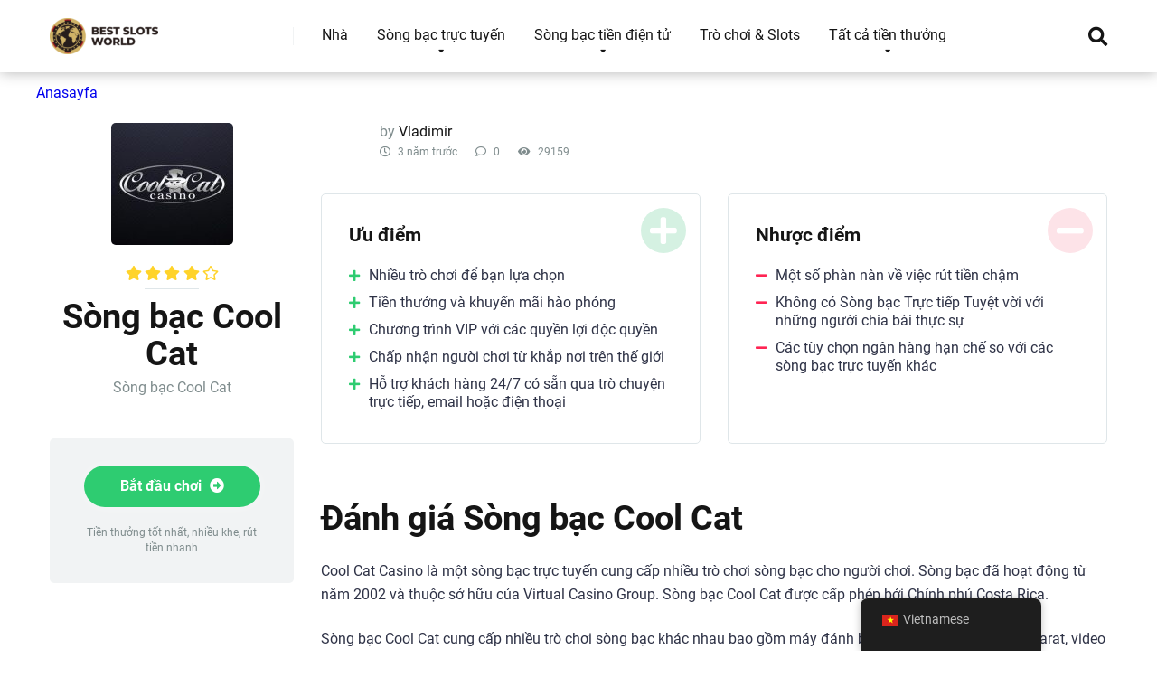

--- FILE ---
content_type: text/html; charset=UTF-8
request_url: https://recoveryspecialties.com/vi/casino/cool-cat-casino/
body_size: 49862
content:
<!DOCTYPE html>
<html lang="vi">
<head><meta charset="UTF-8" /><script>if(navigator.userAgent.match(/MSIE|Internet Explorer/i)||navigator.userAgent.match(/Trident\/7\..*?rv:11/i)){var href=document.location.href;if(!href.match(/[?&]nowprocket/)){if(href.indexOf("?")==-1){if(href.indexOf("#")==-1){document.location.href=href+"?nowprocket=1"}else{document.location.href=href.replace("#","?nowprocket=1#")}}else{if(href.indexOf("#")==-1){document.location.href=href+"&nowprocket=1"}else{document.location.href=href.replace("#","&nowprocket=1#")}}}}</script><script>(()=>{class RocketLazyLoadScripts{constructor(){this.v="1.2.6",this.triggerEvents=["keydown","mousedown","mousemove","touchmove","touchstart","touchend","wheel"],this.userEventHandler=this.t.bind(this),this.touchStartHandler=this.i.bind(this),this.touchMoveHandler=this.o.bind(this),this.touchEndHandler=this.h.bind(this),this.clickHandler=this.u.bind(this),this.interceptedClicks=[],this.interceptedClickListeners=[],this.l(this),window.addEventListener("pageshow",(t=>{this.persisted=t.persisted,this.everythingLoaded&&this.m()})),this.CSPIssue=sessionStorage.getItem("rocketCSPIssue"),document.addEventListener("securitypolicyviolation",(t=>{this.CSPIssue||"script-src-elem"!==t.violatedDirective||"data"!==t.blockedURI||(this.CSPIssue=!0,sessionStorage.setItem("rocketCSPIssue",!0))})),document.addEventListener("DOMContentLoaded",(()=>{this.k()})),this.delayedScripts={normal:[],async:[],defer:[]},this.trash=[],this.allJQueries=[]}p(t){document.hidden?t.t():(this.triggerEvents.forEach((e=>window.addEventListener(e,t.userEventHandler,{passive:!0}))),window.addEventListener("touchstart",t.touchStartHandler,{passive:!0}),window.addEventListener("mousedown",t.touchStartHandler),document.addEventListener("visibilitychange",t.userEventHandler))}_(){this.triggerEvents.forEach((t=>window.removeEventListener(t,this.userEventHandler,{passive:!0}))),document.removeEventListener("visibilitychange",this.userEventHandler)}i(t){"HTML"!==t.target.tagName&&(window.addEventListener("touchend",this.touchEndHandler),window.addEventListener("mouseup",this.touchEndHandler),window.addEventListener("touchmove",this.touchMoveHandler,{passive:!0}),window.addEventListener("mousemove",this.touchMoveHandler),t.target.addEventListener("click",this.clickHandler),this.L(t.target,!0),this.S(t.target,"onclick","rocket-onclick"),this.C())}o(t){window.removeEventListener("touchend",this.touchEndHandler),window.removeEventListener("mouseup",this.touchEndHandler),window.removeEventListener("touchmove",this.touchMoveHandler,{passive:!0}),window.removeEventListener("mousemove",this.touchMoveHandler),t.target.removeEventListener("click",this.clickHandler),this.L(t.target,!1),this.S(t.target,"rocket-onclick","onclick"),this.M()}h(){window.removeEventListener("touchend",this.touchEndHandler),window.removeEventListener("mouseup",this.touchEndHandler),window.removeEventListener("touchmove",this.touchMoveHandler,{passive:!0}),window.removeEventListener("mousemove",this.touchMoveHandler)}u(t){t.target.removeEventListener("click",this.clickHandler),this.L(t.target,!1),this.S(t.target,"rocket-onclick","onclick"),this.interceptedClicks.push(t),t.preventDefault(),t.stopPropagation(),t.stopImmediatePropagation(),this.M()}O(){window.removeEventListener("touchstart",this.touchStartHandler,{passive:!0}),window.removeEventListener("mousedown",this.touchStartHandler),this.interceptedClicks.forEach((t=>{t.target.dispatchEvent(new MouseEvent("click",{view:t.view,bubbles:!0,cancelable:!0}))}))}l(t){EventTarget.prototype.addEventListenerWPRocketBase=EventTarget.prototype.addEventListener,EventTarget.prototype.addEventListener=function(e,i,o){"click"!==e||t.windowLoaded||i===t.clickHandler||t.interceptedClickListeners.push({target:this,func:i,options:o}),(this||window).addEventListenerWPRocketBase(e,i,o)}}L(t,e){this.interceptedClickListeners.forEach((i=>{i.target===t&&(e?t.removeEventListener("click",i.func,i.options):t.addEventListener("click",i.func,i.options))})),t.parentNode!==document.documentElement&&this.L(t.parentNode,e)}D(){return new Promise((t=>{this.P?this.M=t:t()}))}C(){this.P=!0}M(){this.P=!1}S(t,e,i){t.hasAttribute&&t.hasAttribute(e)&&(event.target.setAttribute(i,event.target.getAttribute(e)),event.target.removeAttribute(e))}t(){this._(this),"loading"===document.readyState?document.addEventListener("DOMContentLoaded",this.R.bind(this)):this.R()}k(){let t=[];document.querySelectorAll("script[type=rocketlazyloadscript][data-rocket-src]").forEach((e=>{let i=e.getAttribute("data-rocket-src");if(i&&!i.startsWith("data:")){0===i.indexOf("//")&&(i=location.protocol+i);try{const o=new URL(i).origin;o!==location.origin&&t.push({src:o,crossOrigin:e.crossOrigin||"module"===e.getAttribute("data-rocket-type")})}catch(t){}}})),t=[...new Map(t.map((t=>[JSON.stringify(t),t]))).values()],this.T(t,"preconnect")}async R(){this.lastBreath=Date.now(),this.j(this),this.F(this),this.I(),this.W(),this.q(),await this.A(this.delayedScripts.normal),await this.A(this.delayedScripts.defer),await this.A(this.delayedScripts.async);try{await this.U(),await this.H(this),await this.J()}catch(t){console.error(t)}window.dispatchEvent(new Event("rocket-allScriptsLoaded")),this.everythingLoaded=!0,this.D().then((()=>{this.O()})),this.N()}W(){document.querySelectorAll("script[type=rocketlazyloadscript]").forEach((t=>{t.hasAttribute("data-rocket-src")?t.hasAttribute("async")&&!1!==t.async?this.delayedScripts.async.push(t):t.hasAttribute("defer")&&!1!==t.defer||"module"===t.getAttribute("data-rocket-type")?this.delayedScripts.defer.push(t):this.delayedScripts.normal.push(t):this.delayedScripts.normal.push(t)}))}async B(t){if(await this.G(),!0!==t.noModule||!("noModule"in HTMLScriptElement.prototype))return new Promise((e=>{let i;function o(){(i||t).setAttribute("data-rocket-status","executed"),e()}try{if(navigator.userAgent.indexOf("Firefox/")>0||""===navigator.vendor||this.CSPIssue)i=document.createElement("script"),[...t.attributes].forEach((t=>{let e=t.nodeName;"type"!==e&&("data-rocket-type"===e&&(e="type"),"data-rocket-src"===e&&(e="src"),i.setAttribute(e,t.nodeValue))})),t.text&&(i.text=t.text),i.hasAttribute("src")?(i.addEventListener("load",o),i.addEventListener("error",(function(){i.setAttribute("data-rocket-status","failed-network"),e()})),setTimeout((()=>{i.isConnected||e()}),1)):(i.text=t.text,o()),t.parentNode.replaceChild(i,t);else{const i=t.getAttribute("data-rocket-type"),s=t.getAttribute("data-rocket-src");i?(t.type=i,t.removeAttribute("data-rocket-type")):t.removeAttribute("type"),t.addEventListener("load",o),t.addEventListener("error",(i=>{this.CSPIssue&&i.target.src.startsWith("data:")?(console.log("WPRocket: data-uri blocked by CSP -> fallback"),t.removeAttribute("src"),this.B(t).then(e)):(t.setAttribute("data-rocket-status","failed-network"),e())})),s?(t.removeAttribute("data-rocket-src"),t.src=s):t.src="data:text/javascript;base64,"+window.btoa(unescape(encodeURIComponent(t.text)))}}catch(i){t.setAttribute("data-rocket-status","failed-transform"),e()}}));t.setAttribute("data-rocket-status","skipped")}async A(t){const e=t.shift();return e&&e.isConnected?(await this.B(e),this.A(t)):Promise.resolve()}q(){this.T([...this.delayedScripts.normal,...this.delayedScripts.defer,...this.delayedScripts.async],"preload")}T(t,e){var i=document.createDocumentFragment();t.forEach((t=>{const o=t.getAttribute&&t.getAttribute("data-rocket-src")||t.src;if(o&&!o.startsWith("data:")){const s=document.createElement("link");s.href=o,s.rel=e,"preconnect"!==e&&(s.as="script"),t.getAttribute&&"module"===t.getAttribute("data-rocket-type")&&(s.crossOrigin=!0),t.crossOrigin&&(s.crossOrigin=t.crossOrigin),t.integrity&&(s.integrity=t.integrity),i.appendChild(s),this.trash.push(s)}})),document.head.appendChild(i)}j(t){let e={};function i(i,o){return e[o].eventsToRewrite.indexOf(i)>=0&&!t.everythingLoaded?"rocket-"+i:i}function o(t,o){!function(t){e[t]||(e[t]={originalFunctions:{add:t.addEventListener,remove:t.removeEventListener},eventsToRewrite:[]},t.addEventListener=function(){arguments[0]=i(arguments[0],t),e[t].originalFunctions.add.apply(t,arguments)},t.removeEventListener=function(){arguments[0]=i(arguments[0],t),e[t].originalFunctions.remove.apply(t,arguments)})}(t),e[t].eventsToRewrite.push(o)}function s(e,i){let o=e[i];e[i]=null,Object.defineProperty(e,i,{get:()=>o||function(){},set(s){t.everythingLoaded?o=s:e["rocket"+i]=o=s}})}o(document,"DOMContentLoaded"),o(window,"DOMContentLoaded"),o(window,"load"),o(window,"pageshow"),o(document,"readystatechange"),s(document,"onreadystatechange"),s(window,"onload"),s(window,"onpageshow");try{Object.defineProperty(document,"readyState",{get:()=>t.rocketReadyState,set(e){t.rocketReadyState=e},configurable:!0}),document.readyState="loading"}catch(t){console.log("WPRocket DJE readyState conflict, bypassing")}}F(t){let e;function i(e){return t.everythingLoaded?e:e.split(" ").map((t=>"load"===t||0===t.indexOf("load.")?"rocket-jquery-load":t)).join(" ")}function o(o){function s(t){const e=o.fn[t];o.fn[t]=o.fn.init.prototype[t]=function(){return this[0]===window&&("string"==typeof arguments[0]||arguments[0]instanceof String?arguments[0]=i(arguments[0]):"object"==typeof arguments[0]&&Object.keys(arguments[0]).forEach((t=>{const e=arguments[0][t];delete arguments[0][t],arguments[0][i(t)]=e}))),e.apply(this,arguments),this}}o&&o.fn&&!t.allJQueries.includes(o)&&(o.fn.ready=o.fn.init.prototype.ready=function(e){return t.domReadyFired?e.bind(document)(o):document.addEventListener("rocket-DOMContentLoaded",(()=>e.bind(document)(o))),o([])},s("on"),s("one"),t.allJQueries.push(o)),e=o}o(window.jQuery),Object.defineProperty(window,"jQuery",{get:()=>e,set(t){o(t)}})}async H(t){const e=document.querySelector("script[data-webpack]");e&&(await async function(){return new Promise((t=>{e.addEventListener("load",t),e.addEventListener("error",t)}))}(),await t.K(),await t.H(t))}async U(){this.domReadyFired=!0;try{document.readyState="interactive"}catch(t){}await this.G(),document.dispatchEvent(new Event("rocket-readystatechange")),await this.G(),document.rocketonreadystatechange&&document.rocketonreadystatechange(),await this.G(),document.dispatchEvent(new Event("rocket-DOMContentLoaded")),await this.G(),window.dispatchEvent(new Event("rocket-DOMContentLoaded"))}async J(){try{document.readyState="complete"}catch(t){}await this.G(),document.dispatchEvent(new Event("rocket-readystatechange")),await this.G(),document.rocketonreadystatechange&&document.rocketonreadystatechange(),await this.G(),window.dispatchEvent(new Event("rocket-load")),await this.G(),window.rocketonload&&window.rocketonload(),await this.G(),this.allJQueries.forEach((t=>t(window).trigger("rocket-jquery-load"))),await this.G();const t=new Event("rocket-pageshow");t.persisted=this.persisted,window.dispatchEvent(t),await this.G(),window.rocketonpageshow&&window.rocketonpageshow({persisted:this.persisted}),this.windowLoaded=!0}m(){document.onreadystatechange&&document.onreadystatechange(),window.onload&&window.onload(),window.onpageshow&&window.onpageshow({persisted:this.persisted})}I(){const t=new Map;document.write=document.writeln=function(e){const i=document.currentScript;i||console.error("WPRocket unable to document.write this: "+e);const o=document.createRange(),s=i.parentElement;let n=t.get(i);void 0===n&&(n=i.nextSibling,t.set(i,n));const c=document.createDocumentFragment();o.setStart(c,0),c.appendChild(o.createContextualFragment(e)),s.insertBefore(c,n)}}async G(){Date.now()-this.lastBreath>45&&(await this.K(),this.lastBreath=Date.now())}async K(){return document.hidden?new Promise((t=>setTimeout(t))):new Promise((t=>requestAnimationFrame(t)))}N(){this.trash.forEach((t=>t.remove()))}static run(){const t=new RocketLazyLoadScripts;t.p(t)}}RocketLazyLoadScripts.run()})();</script>

<meta http-equiv="X-UA-Compatible" content="IE=edge" />
<meta name="viewport" id="viewport" content="width=device-width, initial-scale=1.0, maximum-scale=1.0, minimum-scale=1.0, user-scalable=no" />
<meta name='robots' content='index, follow, max-image-preview:large, max-snippet:-1, max-video-preview:-1' />
	<style></style>
	
	
	<title>Cool Cat Casino - Best Slots World</title><link rel="preload" data-rocket-preload as="font" href="https://use.fontawesome.com/releases/v5.12.0/webfonts/fa-regular-400.woff2" crossorigin><link rel="preload" data-rocket-preload as="font" href="https://use.fontawesome.com/releases/v5.12.0/webfonts/fa-solid-900.woff2" crossorigin><link rel="preload" data-rocket-preload as="font" href="https://fonts.gstatic.com/s/roboto/v32/KFOmCnqEu92Fr1Mu7WxKOzY.woff2" crossorigin><link rel="preload" data-rocket-preload as="font" href="https://fonts.gstatic.com/s/roboto/v32/KFOmCnqEu92Fr1Mu7GxKOzY.woff2" crossorigin><link rel="preload" data-rocket-preload as="font" href="https://fonts.gstatic.com/s/roboto/v32/KFOmCnqEu92Fr1Mu4mxK.woff2" crossorigin><link rel="preload" data-rocket-preload as="font" href="https://fonts.gstatic.com/s/roboto/v32/KFOlCnqEu92Fr1MmWUlfCxc4EsA.woff2" crossorigin><link rel="preload" data-rocket-preload as="font" href="https://fonts.gstatic.com/s/roboto/v32/KFOlCnqEu92Fr1MmWUlfChc4EsA.woff2" crossorigin><link rel="preload" data-rocket-preload as="font" href="https://fonts.gstatic.com/s/roboto/v32/KFOlCnqEu92Fr1MmWUlfBBc4.woff2" crossorigin><link rel="preload" data-rocket-preload as="font" href="https://fonts.gstatic.com/s/roboto/v32/KFOlCnqEu92Fr1MmYUtfCxc4EsA.woff2" crossorigin><link rel="preload" data-rocket-preload as="font" href="https://fonts.gstatic.com/s/roboto/v32/KFOlCnqEu92Fr1MmYUtfChc4EsA.woff2" crossorigin><link rel="preload" data-rocket-preload as="font" href="https://fonts.gstatic.com/s/roboto/v32/KFOlCnqEu92Fr1MmYUtfBBc4.woff2" crossorigin><style id="wpr-usedcss">img.emoji{display:inline!important;border:none!important;box-shadow:none!important;height:1em!important;width:1em!important;margin:0 .07em!important;vertical-align:-.1em!important;background:0 0!important;padding:0!important}.sc_card{box-shadow:0 2px 2px 0 rgba(0,0,0,.16),0 0 0 1px rgba(0,0,0,.08);border-radius:4px;background:#fff;margin:2em auto;width:100%;overflow:hidden;padding:1em;box-sizing:border-box}.sc_card h1,.sc_card h2,.sc_card h3{font-size:1em;line-height:1.2em;margin:0 0 1em;font-weight:700}.sc_card p{font-size:1em}.sc_card p:last-child{margin-bottom:0}.sc_card p:empty{display:none;margin-bottom:0}.sc_card img{margin-bottom:1em}@media (max-width:468px){.sc_card p{padding:0 1em 1em}}.sc_fs_faq summary:focus{outline:0}.sc_fs_faq summary *{margin:0;display:inline;padding:0}.sc_fs_faq summary+div{overflow:hidden}.sc_fs_faq summary+div img{margin-top:0}.sc_fs_card__animate summary{display:block;cursor:pointer;position:relative;padding:1em 1em 1em 2em}.sc_fs_card__animate summary:before{content:"";position:absolute;top:1.5em;left:1em;transform:rotate(0);transform-origin:0.2rem 50%;transition:.25s transform ease;border:.4rem solid transparent;border-left-color:inherit}.sc_fs_card__animate[open]>summary:before{transform:rotate(90deg)}.sc_fs_card__animate{padding:0}.sc_fs_card__animate .sc_fs_faq__content{padding:0 1em 1em}.sc_fs_card__animate .sc_fs_faq__content>:first-child{margin-top:0}:where(.wp-block-button__link){border-radius:9999px;box-shadow:none;padding:calc(.667em + 2px) calc(1.333em + 2px);text-decoration:none}:where(.wp-block-calendar table:not(.has-background) th){background:#ddd}:where(.wp-block-columns){margin-bottom:1.75em}:where(.wp-block-columns.has-background){padding:1.25em 2.375em}:where(.wp-block-post-comments input[type=submit]){border:none}:where(.wp-block-cover-image:not(.has-text-color)),:where(.wp-block-cover:not(.has-text-color)){color:#fff}:where(.wp-block-cover-image.is-light:not(.has-text-color)),:where(.wp-block-cover.is-light:not(.has-text-color)){color:#000}:where(.wp-block-file){margin-bottom:1.5em}:where(.wp-block-file__button){border-radius:2em;display:inline-block;padding:.5em 1em}:where(.wp-block-file__button):is(a):active,:where(.wp-block-file__button):is(a):focus,:where(.wp-block-file__button):is(a):hover,:where(.wp-block-file__button):is(a):visited{box-shadow:none;color:#fff;opacity:.85;text-decoration:none}:where(.wp-block-latest-comments:not([style*=line-height] .wp-block-latest-comments__comment)){line-height:1.1}:where(.wp-block-latest-comments:not([style*=line-height] .wp-block-latest-comments__comment-excerpt p)){line-height:1.8}ol,ul{box-sizing:border-box}:where(.wp-block-navigation.has-background .wp-block-navigation-item a:not(.wp-element-button)),:where(.wp-block-navigation.has-background .wp-block-navigation-submenu a:not(.wp-element-button)){padding:.5em 1em}:where(.wp-block-navigation .wp-block-navigation__submenu-container .wp-block-navigation-item a:not(.wp-element-button)),:where(.wp-block-navigation .wp-block-navigation__submenu-container .wp-block-navigation-submenu a:not(.wp-element-button)),:where(.wp-block-navigation .wp-block-navigation__submenu-container .wp-block-navigation-submenu button.wp-block-navigation-item__content),:where(.wp-block-navigation .wp-block-navigation__submenu-container .wp-block-pages-list__item button.wp-block-navigation-item__content){padding:.5em 1em}:where(p.has-text-color:not(.has-link-color)) a{color:inherit}:where(.wp-block-post-excerpt){margin-bottom:var(--wp--style--block-gap);margin-top:var(--wp--style--block-gap)}:where(.wp-block-pullquote){margin:0 0 1em}:where(.wp-block-search__button){border:1px solid #ccc;padding:6px 10px}:where(.wp-block-search__button-inside .wp-block-search__inside-wrapper){border:1px solid #949494;box-sizing:border-box;padding:4px}:where(.wp-block-search__button-inside .wp-block-search__inside-wrapper) .wp-block-search__input{border:none;border-radius:0;padding:0 4px}:where(.wp-block-search__button-inside .wp-block-search__inside-wrapper) .wp-block-search__input:focus{outline:0}:where(.wp-block-search__button-inside .wp-block-search__inside-wrapper) :where(.wp-block-search__button){padding:4px 8px}:where(.wp-block-term-description){margin-bottom:var(--wp--style--block-gap);margin-top:var(--wp--style--block-gap)}:where(pre.wp-block-verse){font-family:inherit}:root{--wp--preset--font-size--normal:16px;--wp--preset--font-size--huge:42px}.aligncenter{clear:both}.screen-reader-text{clip:rect(1px,1px,1px,1px);word-wrap:normal!important;border:0;-webkit-clip-path:inset(50%);clip-path:inset(50%);height:1px;margin:-1px;overflow:hidden;padding:0;position:absolute;width:1px}.screen-reader-text:focus{clip:auto!important;background-color:#ddd;-webkit-clip-path:none;clip-path:none;color:#444;display:block;font-size:1em;height:auto;left:5px;line-height:normal;padding:15px 23px 14px;text-decoration:none;top:5px;width:auto;z-index:100000}html :where(.has-border-color){border-style:solid}html :where([style*=border-top-color]){border-top-style:solid}html :where([style*=border-right-color]){border-right-style:solid}html :where([style*=border-bottom-color]){border-bottom-style:solid}html :where([style*=border-left-color]){border-left-style:solid}html :where([style*=border-width]){border-style:solid}html :where([style*=border-top-width]){border-top-style:solid}html :where([style*=border-right-width]){border-right-style:solid}html :where([style*=border-bottom-width]){border-bottom-style:solid}html :where([style*=border-left-width]){border-left-style:solid}html :where(img[class*=wp-image-]){height:auto;max-width:100%}:where(figure){margin:0 0 1em}html :where(.is-position-sticky){--wp-admin--admin-bar--position-offset:var(--wp-admin--admin-bar--height,0px)}@media screen and (max-width:600px){html :where(.is-position-sticky){--wp-admin--admin-bar--position-offset:0px}}body{--wp--preset--color--black:#000000;--wp--preset--color--cyan-bluish-gray:#abb8c3;--wp--preset--color--white:#ffffff;--wp--preset--color--pale-pink:#f78da7;--wp--preset--color--vivid-red:#cf2e2e;--wp--preset--color--luminous-vivid-orange:#ff6900;--wp--preset--color--luminous-vivid-amber:#fcb900;--wp--preset--color--light-green-cyan:#7bdcb5;--wp--preset--color--vivid-green-cyan:#00d084;--wp--preset--color--pale-cyan-blue:#8ed1fc;--wp--preset--color--vivid-cyan-blue:#0693e3;--wp--preset--color--vivid-purple:#9b51e0;--wp--preset--color--mercury-main:#3c6382;--wp--preset--color--mercury-second:#eb2f06;--wp--preset--color--mercury-white:#fff;--wp--preset--color--mercury-gray:#263238;--wp--preset--color--mercury-emerald:#2edd6c;--wp--preset--color--mercury-alizarin:#e74c3c;--wp--preset--color--mercury-wisteria:#8e44ad;--wp--preset--color--mercury-peter-river:#3498db;--wp--preset--color--mercury-clouds:#ecf0f1;--wp--preset--gradient--vivid-cyan-blue-to-vivid-purple:linear-gradient(135deg,rgba(6, 147, 227, 1) 0%,rgb(155, 81, 224) 100%);--wp--preset--gradient--light-green-cyan-to-vivid-green-cyan:linear-gradient(135deg,rgb(122, 220, 180) 0%,rgb(0, 208, 130) 100%);--wp--preset--gradient--luminous-vivid-amber-to-luminous-vivid-orange:linear-gradient(135deg,rgba(252, 185, 0, 1) 0%,rgba(255, 105, 0, 1) 100%);--wp--preset--gradient--luminous-vivid-orange-to-vivid-red:linear-gradient(135deg,rgba(255, 105, 0, 1) 0%,rgb(207, 46, 46) 100%);--wp--preset--gradient--very-light-gray-to-cyan-bluish-gray:linear-gradient(135deg,rgb(238, 238, 238) 0%,rgb(169, 184, 195) 100%);--wp--preset--gradient--cool-to-warm-spectrum:linear-gradient(135deg,rgb(74, 234, 220) 0%,rgb(151, 120, 209) 20%,rgb(207, 42, 186) 40%,rgb(238, 44, 130) 60%,rgb(251, 105, 98) 80%,rgb(254, 248, 76) 100%);--wp--preset--gradient--blush-light-purple:linear-gradient(135deg,rgb(255, 206, 236) 0%,rgb(152, 150, 240) 100%);--wp--preset--gradient--blush-bordeaux:linear-gradient(135deg,rgb(254, 205, 165) 0%,rgb(254, 45, 45) 50%,rgb(107, 0, 62) 100%);--wp--preset--gradient--luminous-dusk:linear-gradient(135deg,rgb(255, 203, 112) 0%,rgb(199, 81, 192) 50%,rgb(65, 88, 208) 100%);--wp--preset--gradient--pale-ocean:linear-gradient(135deg,rgb(255, 245, 203) 0%,rgb(182, 227, 212) 50%,rgb(51, 167, 181) 100%);--wp--preset--gradient--electric-grass:linear-gradient(135deg,rgb(202, 248, 128) 0%,rgb(113, 206, 126) 100%);--wp--preset--gradient--midnight:linear-gradient(135deg,rgb(2, 3, 129) 0%,rgb(40, 116, 252) 100%);--wp--preset--font-size--small:13px;--wp--preset--font-size--medium:20px;--wp--preset--font-size--large:36px;--wp--preset--font-size--x-large:42px;--wp--preset--spacing--20:0.44rem;--wp--preset--spacing--30:0.67rem;--wp--preset--spacing--40:1rem;--wp--preset--spacing--50:1.5rem;--wp--preset--spacing--60:2.25rem;--wp--preset--spacing--70:3.38rem;--wp--preset--spacing--80:5.06rem;--wp--preset--shadow--natural:6px 6px 9px rgba(0, 0, 0, .2);--wp--preset--shadow--deep:12px 12px 50px rgba(0, 0, 0, .4);--wp--preset--shadow--sharp:6px 6px 0px rgba(0, 0, 0, .2);--wp--preset--shadow--outlined:6px 6px 0px -3px rgba(255, 255, 255, 1),6px 6px rgba(0, 0, 0, 1);--wp--preset--shadow--crisp:6px 6px 0px rgba(0, 0, 0, 1)}:where(.is-layout-flex){gap:.5em}:where(.is-layout-grid){gap:.5em}:where(.wp-block-post-template.is-layout-flex){gap:1.25em}:where(.wp-block-post-template.is-layout-grid){gap:1.25em}:where(.wp-block-columns.is-layout-flex){gap:2em}:where(.wp-block-columns.is-layout-grid){gap:2em}.trp-language-switcher-container.trp-floater-ls-names.trp-bottom-right.trp-color-light{min-width:200px}.trp-language-switcher-container.trp-floater-ls-names.trp-bottom-right.trp-color-dark{min-width:200px}.trp-language-switcher-container.trp-floater-ls-names.trp-top-right.trp-color-light{min-width:200px}.trp-language-switcher-container.trp-floater-ls-names.trp-top-right.trp-color-dark{min-width:200px}.trp-language-switcher-container.trp-floater-ls-names.trp-bottom-left.trp-color-light{min-width:200px}.trp-language-switcher-container.trp-floater-ls-names.trp-bottom-left.trp-color-dark{min-width:200px}.trp-language-switcher-container.trp-floater-ls-names.trp-top-left.trp-color-light{min-width:200px}.trp-language-switcher-container.trp-floater-ls-names.trp-top-left.trp-color-dark{min-width:200px}#trp-floater-ls.trp-language-switcher-container.trp-floater-ls-flags.trp-top-left.trp-color-dark.trp-poweredby:hover{position:fixed;z-index:9999999;top:0;bottom:auto;display:block;width:192px;height:auto;border-radius:0 0 8px 8px;box-shadow:0 0 8px rgba(0,0,0,.25)}#trp-floater-ls.trp-language-switcher-container.trp-floater-ls-flags.trp-top-left.trp-color-light.trp-poweredby:hover{position:fixed;z-index:9999999;top:0;bottom:auto;display:block;width:192px;height:auto;border-radius:0 0 8px 8px;box-shadow:0 0 8px rgba(0,0,0,.25)}#trp-floater-ls.trp-language-switcher-container.trp-floater-ls-flags.trp-top-right.trp-color-dark.trp-poweredby:hover{position:fixed;z-index:9999999;top:0;bottom:auto;display:block;width:192px;height:auto;border-radius:0 0 8px 8px;box-shadow:0 0 8px rgba(0,0,0,.25)}#trp-floater-ls.trp-language-switcher-container.trp-floater-ls-flags.trp-top-right.trp-color-light.trp-poweredby:hover{position:fixed;z-index:9999999;top:0;bottom:auto;display:block;width:192px;height:auto;border-radius:0 0 8px 8px;box-shadow:0 0 8px rgba(0,0,0,.25)}#trp-floater-ls-current-language .trp-floater-ls-disabled-language.trp-ls-disabled-language{margin-top:6px}#trp-floater-ls-language-list .trp-language-wrap.trp-floater-ls-disabled-language.trp-ls-disabled-language:hover{padding:0;width:auto}#trp-floater-ls .trp-language-switcher-container.trp-floater-ls-codes.trp-top-left.trp-color-light.trp-poweredby.trp-with-flags.trp-floater-ls-disabled-language.trp-ls-disabled-language.trp-floater-ls-disabled-language.trp-ls-disabled-language{margin-bottom:10px;margin-top:0}#trp-floater-ls{position:fixed;z-index:9999999;bottom:0;display:block;overflow:hidden;height:58px;text-align:center;box-shadow:0 0 8px rgba(0,0,0,.25)}.trp-floater-ls-disabled-language.trp-ls-disabled-language{width:auto}#trp-floater-ls:hover{position:fixed;z-index:9999999;bottom:0;display:block;height:auto;border-radius:8px 8px 0 0;box-shadow:0 0 8px rgba(0,0,0,.25)}#trp-floater-ls.trp-color-dark{background:#1e1e1e;box-shadow:0 0 8px rgba(0,0,0,.25);border-radius:8px 8px 0 0}.trp-language-switcher-container.trp-floater-ls-codes.trp-bottom-right.trp-color-light.trp-poweredby:hover{width:192px}.trp-language-switcher-container.trp-floater-ls-codes.trp-bottom-right.trp-color-dark.trp-poweredby:hover{width:192px}#trp-floater-ls.trp-bottom-right{top:auto;bottom:0;right:10%}@media screen and (max-width:1000px){#trp-floater-ls-language-list{display:flex;flex-direction:column}.trp-language-switcher-container.trp-floater-ls-names.trp-bottom-right.trp-color-light.trp-poweredby{right:10%;min-width:105px}.trp-language-switcher-container.trp-floater-ls-names.trp-bottom-left.trp-color-light.trp-poweredby{left:10%;min-width:105px}.trp-language-switcher-container.trp-floater-ls-names.trp-bottom-right.trp-color-dark.trp-poweredby{right:10%;min-width:105px}.trp-language-switcher-container.trp-floater-ls-names.trp-bottom-left.trp-color-dark.trp-poweredby{left:10%;min-width:105px}.trp-language-switcher-container.trp-floater-ls-codes.trp-bottom-right.trp-color-dark.trp-poweredby{right:10%;min-width:66px}.trp-language-switcher-container.trp-floater-ls-codes.trp-bottom-left.trp-color-dark.trp-poweredby{left:10%;min-width:66px}.trp-language-switcher-container.trp-floater-ls-codes.trp-bottom-right.trp-color-light.trp-poweredby{right:10%;min-width:66px}.trp-language-switcher-container.trp-floater-ls-codes.trp-bottom-left.trp-color-light.trp-poweredby{left:10%;min-width:66px}.trp-language-switcher-container.trp-floater-ls-flags.trp-bottom-right.trp-color-dark.trp-poweredby{right:10%;min-width:105px}.trp-language-switcher-container.trp-floater-ls-flags.trp-bottom-left.trp-color-dark.trp-poweredby{left:10%;min-width:105px}.trp-language-switcher-container.trp-floater-ls-flags.trp-bottom-right.trp-color-light.trp-poweredby{right:10%;min-width:105px}.trp-language-switcher-container.trp-floater-ls-flags.trp-bottom-left.trp-color-light.trp-poweredby{left:10%;min-width:105px}.trp-language-switcher-container.trp-floater-ls-names.trp-bottom-right.trp-color-light{right:10%;min-width:105px}.trp-language-switcher-container.trp-floater-ls-names.trp-bottom-left.trp-color-light{left:10%;min-width:105px}.trp-language-switcher-container.trp-floater-ls-names.trp-bottom-right.trp-color-dark{right:10%;min-width:105px}.trp-language-switcher-container.trp-floater-ls-names.trp-bottom-left.trp-color-dark{left:10%;min-width:105px}.trp-language-switcher-container.trp-floater-ls-codes.trp-bottom-right.trp-color-dark{right:10%;min-width:66px}.trp-language-switcher-container.trp-floater-ls-codes.trp-bottom-left.trp-color-dark{left:10%;min-width:66px}.trp-language-switcher-container.trp-floater-ls-codes.trp-bottom-right.trp-color-light{right:10%;min-width:66px}.trp-language-switcher-container.trp-floater-ls-codes.trp-bottom-left.trp-color-light{left:10%;min-width:66px}.trp-language-switcher-container.trp-floater-ls-flags.trp-bottom-right.trp-color-dark{right:10%;min-width:60px}.trp-language-switcher-container.trp-floater-ls-flags.trp-bottom-left.trp-color-dark{left:10%;min-width:60px}.trp-language-switcher-container.trp-floater-ls-flags.trp-bottom-right.trp-color-light{right:10%;min-width:60px}.trp-language-switcher-container.trp-floater-ls-flags.trp-bottom-left.trp-color-light{left:10%;min-width:60px}}@media screen and (max-width:500px){#trp-floater-ls-language-list{display:flex;flex-direction:column}#trp-floater-ls:hover .trp-language-wrap a.trp-floater-ls-disabled-language{margin-top:0}.trp-floater-ls-disabled-language{margin-top:0!important;padding-top:16px!important}.trp-language-switcher-container.trp-floater-ls-names.trp-bottom-right.trp-color-light.trp-poweredby{right:10%;min-width:105px}.trp-language-switcher-container.trp-floater-ls-names.trp-bottom-left.trp-color-light.trp-poweredby{left:10%;min-width:105px}.trp-language-switcher-container.trp-floater-ls-names.trp-bottom-right.trp-color-dark.trp-poweredby{right:10%;min-width:105px}.trp-language-switcher-container.trp-floater-ls-names.trp-bottom-left.trp-color-dark.trp-poweredby{left:10%;min-width:105px}.trp-language-switcher-container.trp-floater-ls-codes.trp-bottom-right.trp-color-dark.trp-poweredby{right:10%;min-width:66px}.trp-language-switcher-container.trp-floater-ls-codes.trp-bottom-left.trp-color-dark.trp-poweredby{left:10%;min-width:66px}.trp-language-switcher-container.trp-floater-ls-codes.trp-bottom-right.trp-color-light.trp-poweredby{right:10%;min-width:66px}.trp-language-switcher-container.trp-floater-ls-codes.trp-bottom-left.trp-color-light.trp-poweredby{left:10%;min-width:66px}.trp-language-switcher-container.trp-floater-ls-flags.trp-bottom-right.trp-color-dark.trp-poweredby{right:10%;min-width:60px}.trp-language-switcher-container.trp-floater-ls-flags.trp-bottom-left.trp-color-dark.trp-poweredby{left:10%;min-width:60px}.trp-language-switcher-container.trp-floater-ls-flags.trp-bottom-right.trp-color-light.trp-poweredby{right:10%;min-width:60px}.trp-language-switcher-container.trp-floater-ls-flags.trp-bottom-left.trp-color-light.trp-poweredby{left:10%;min-width:60px}.trp-language-switcher-container.trp-floater-ls-names.trp-bottom-right.trp-color-light{right:10%;min-width:105px}.trp-language-switcher-container.trp-floater-ls-names.trp-bottom-left.trp-color-light{left:10%;min-width:105px}.trp-language-switcher-container.trp-floater-ls-names.trp-bottom-right.trp-color-dark{right:10%;min-width:105px}.trp-language-switcher-container.trp-floater-ls-names.trp-bottom-left.trp-color-dark{left:10%;min-width:105px}.trp-language-switcher-container.trp-floater-ls-codes.trp-bottom-right.trp-color-dark{right:10%;min-width:66px}.trp-language-switcher-container.trp-floater-ls-codes.trp-bottom-left.trp-color-dark{left:10%;min-width:66px}.trp-language-switcher-container.trp-floater-ls-codes.trp-bottom-right.trp-color-light{right:10%;min-width:66px}.trp-language-switcher-container.trp-floater-ls-codes.trp-bottom-left.trp-color-light{left:10%;min-width:66px}.trp-language-switcher-container.trp-floater-ls-flags.trp-bottom-right.trp-color-dark{right:10%;min-width:60px}.trp-language-switcher-container.trp-floater-ls-flags.trp-bottom-left.trp-color-dark{left:10%;min-width:60px}.trp-language-switcher-container.trp-floater-ls-flags.trp-bottom-right.trp-color-light{right:10%;min-width:60px}.trp-language-switcher-container.trp-floater-ls-flags.trp-bottom-left.trp-color-light{left:10%;min-width:60px}}#trp-floater-ls-language-list{display:none}#trp-floater-ls .trp-language-wrap.trp-language-wrap-bottom{padding:11px}#trp-floater-ls:focus #trp-floater-ls-current-language,#trp-floater-ls:hover #trp-floater-ls-current-language{display:none}#trp-floater-ls:focus #trp-floater-ls-language-list,#trp-floater-ls:hover #trp-floater-ls-language-list{display:block}#trp-floater-ls-current-language a{display:block;padding:10px 12px;font-size:90%}.trp-language-wrap a{display:block;padding:10px 12px;font-size:90%}#trp-floater-ls-current-language .trp-floater-ls-disabled-language.trp-ls-disabled-language{display:block;padding:10px 24px;font-size:90%}#trp-floater-ls-current-language,#trp-floater-ls-language-list{text-align:left}#trp-floater-ls-current-language.trp-with-flags,#trp-floater-ls-language-list.trp-with-flags{text-align:left}#trp-floater-ls-current-language{display:block;width:100%;height:100%}.trp-language-switcher-container.trp-floater-ls-flags.trp-bottom-left.trp-color-dark #trp-floater-ls-current-language,.trp-language-switcher-container.trp-floater-ls-flags.trp-bottom-left.trp-color-dark.trp-poweredby #trp-floater-ls-current-language,.trp-language-switcher-container.trp-floater-ls-flags.trp-bottom-left.trp-color-light.trp-poweredby #trp-floater-ls-current-language,.trp-language-switcher-container.trp-floater-ls-flags.trp-bottom-right.trp-color-dark #trp-floater-ls-current-language,.trp-language-switcher-container.trp-floater-ls-flags.trp-bottom-right.trp-color-dark.trp-poweredby #trp-floater-ls-current-language,.trp-language-switcher-container.trp-floater-ls-flags.trp-bottom-right.trp-color-light #trp-floater-ls-current-language,.trp-language-switcher-container.trp-floater-ls-flags.trp-bottom-right.trp-color-light.trp-poweredby #trp-floater-ls-current-language,.trp-language-switcher-container.trp-floater-ls-flags.trp-top-left.trp-color-dark #trp-floater-ls-current-language,.trp-language-switcher-container.trp-floater-ls-flags.trp-top-left.trp-color-dark.trp-poweredby #trp-floater-ls-current-language,.trp-language-switcher-container.trp-floater-ls-flags.trp-top-left.trp-color-light #trp-floater-ls-current-language,.trp-language-switcher-container.trp-floater-ls-flags.trp-top-left.trp-color-light.trp-poweredby #trp-floater-ls-current-language,.trp-language-switcher-container.trp-floater-ls-flags.trp-top-right.trp-color-dark #trp-floater-ls-current-language,.trp-language-switcher-container.trp-floater-ls-flags.trp-top-right.trp-color-dark.trp-poweredby #trp-floater-ls-current-language,.trp-language-switcher-container.trp-floater-ls-flags.trp-top-right.trp-color-light #trp-floater-ls-current-language,.trp-language-switcher-container.trp-floater-ls-flags.trp-top-right.trp-color-light.trp-poweredby #trp-floater-ls-current-language{display:block;width:100%;height:100%;padding-top:3px}.trp-language-switcher-container.trp-floater-ls-flags.trp-top-left .trp-language-wrap,.trp-language-switcher-container.trp-floater-ls-flags.trp-top-right .trp-language-wrap{padding:9px!important}.trp-language-switcher-container.trp-floater-ls-codes.trp-top-left .trp-language-wrap,.trp-language-switcher-container.trp-floater-ls-codes.trp-top-right .trp-language-wrap{padding:0 9px 9px!important}.trp-language-switcher-container.trp-floater-ls-codes.trp-bottom-left .trp-language-wrap,.trp-language-switcher-container.trp-floater-ls-codes.trp-bottom-right .trp-language-wrap{padding:9px 9px 6px!important}.trp-language-switcher-container.trp-floater-ls-names.trp-top-left .trp-language-wrap,.trp-language-switcher-container.trp-floater-ls-names.trp-top-right .trp-language-wrap{padding:0 12px 12px!important}.trp-language-switcher-container.trp-floater-ls-names.trp-bottom-left .trp-language-wrap,.trp-language-switcher-container.trp-floater-ls-names.trp-bottom-right .trp-language-wrap{padding:12px 12px 6px!important}#trp-floater-ls div:not(#trp-floater-poweredby)>a{display:flex!important;flex-direction:row;flex-wrap:wrap;align-items:center}.trp-color-dark #trp-floater-ls-current-language a,.trp-color-dark #trp-floater-ls-language-list a{color:#bdbdbd}.trp-color-dark #trp-floater-ls-current-language a,.trp-color-dark #trp-floater-ls-language-list a,.trp-with-flags.trp-color-dark #trp-floater-ls-current-language a{display:block;width:auto;overflow:hidden;text-overflow:ellipsis;white-space:nowrap}.trp-color-dark #trp-floater-ls-language-list .trp-language-wrap a:hover{color:#fff;background:#4f4f4f;border-radius:2px}.trp-floater-ls-disabled-language{margin-top:6px}#trp-floater-ls .trp-floater-ls-disabled-language{pointer-events:none;cursor:default}#trp-floater-ls .trp-with-flags .trp-flag-image{margin-right:5px;vertical-align:middle;height:auto;max-width:100%;display:inline;padding:0}.trp-flag-image:dir(rtl){margin-left:5px}#trp-floater-ls a{text-decoration:none}#trp-floater-ls-language-list{max-height:300px;overflow-y:auto}.trp-language-switcher{height:42px;position:relative;box-sizing:border-box;width:200px;text-overflow:ellipsis;white-space:nowrap}.trp-language-switcher>div{box-sizing:border-box;padding:4px 20px 3px 13px;border:1.5px solid #949494;border-radius:2px;background-image:var(--wpr-bg-d0ba0c9c-8aab-4b3c-9914-539744b46ee8);background-repeat:no-repeat;background-position:calc(100% - 20px) calc(1em + 2px),calc(100% - 3px) calc(1em + 0px);background-size:8px 8px,8px 8px;background-repeat:no-repeat;background-color:#fff}.trp-language-switcher>div:hover{background-image:none}.trp-language-switcher>div>a{display:block;padding:7px 12px;border-radius:3px;text-decoration:none;color:#1e1e1e;font-style:normal;font-weight:400;font-size:16px}.trp-language-switcher>div>a:hover{background:#f0f0f0;border-radius:2px}.trp-language-switcher>div>a.trp-ls-shortcode-disabled-language{cursor:default}.trp-language-switcher>div>a.trp-ls-shortcode-disabled-language:hover{background:0 0}.trp-language-switcher>div>a>img{display:inline;margin:0 3px;width:18px;height:12px;border-radius:0}.trp-language-switcher .trp-ls-shortcode-current-language{display:inline-block}.trp-language-switcher:focus .trp-ls-shortcode-current-language,.trp-language-switcher:hover .trp-ls-shortcode-current-language{visibility:hidden}.trp-language-switcher .trp-ls-shortcode-language{display:inline-block;height:1px;overflow:hidden;visibility:hidden;z-index:1;max-height:250px;overflow-y:auto;left:0;top:0;min-height:auto}.trp-language-switcher:focus .trp-ls-shortcode-language,.trp-language-switcher:hover .trp-ls-shortcode-language{visibility:visible;max-height:250px;padding:4px 13px;height:auto;overflow-y:auto;position:absolute;left:0;top:0;display:inline-block!important;min-height:auto}.no-js .owl-carousel{display:block}.owl-height{transition:height .5s ease-in-out}.animated{-webkit-animation-duration:1s;animation-duration:1s;-webkit-animation-fill-mode:both;animation-fill-mode:both}@-webkit-keyframes swing{20%{-webkit-transform:rotate(15deg);transform:rotate(15deg)}40%{-webkit-transform:rotate(-10deg);transform:rotate(-10deg)}60%{-webkit-transform:rotate(5deg);transform:rotate(5deg)}80%{-webkit-transform:rotate(-5deg);transform:rotate(-5deg)}100%{-webkit-transform:rotate(0);transform:rotate(0)}}@keyframes swing{20%{-webkit-transform:rotate(15deg);-ms-transform:rotate(15deg);transform:rotate(15deg)}40%{-webkit-transform:rotate(-10deg);-ms-transform:rotate(-10deg);transform:rotate(-10deg)}60%{-webkit-transform:rotate(5deg);-ms-transform:rotate(5deg);transform:rotate(5deg)}80%{-webkit-transform:rotate(-5deg);-ms-transform:rotate(-5deg);transform:rotate(-5deg)}100%{-webkit-transform:rotate(0);-ms-transform:rotate(0);transform:rotate(0)}}.swing{-webkit-transform-origin:top center;-ms-transform-origin:top center;transform-origin:top center;-webkit-animation-name:swing;animation-name:swing}@-webkit-keyframes fadeIn{0%{opacity:0}100%{opacity:1}}@keyframes fadeIn{0%{opacity:0}100%{opacity:1}}.fadeIn{-webkit-animation-name:fadeIn;animation-name:fadeIn}@-webkit-keyframes fadeOut{0%{opacity:1}100%{opacity:0}}@keyframes fadeOut{0%{opacity:1}100%{opacity:0}}.fadeOut{-webkit-animation-name:fadeOut;animation-name:fadeOut}@-webkit-keyframes flip{0%{-webkit-transform:perspective(400px) translateZ(0) rotateY(0) scale(1);transform:perspective(400px) translateZ(0) rotateY(0) scale(1);-webkit-animation-timing-function:ease-out;animation-timing-function:ease-out}40%{-webkit-transform:perspective(400px) translateZ(150px) rotateY(170deg) scale(1);transform:perspective(400px) translateZ(150px) rotateY(170deg) scale(1);-webkit-animation-timing-function:ease-out;animation-timing-function:ease-out}50%{-webkit-transform:perspective(400px) translateZ(150px) rotateY(190deg) scale(1);transform:perspective(400px) translateZ(150px) rotateY(190deg) scale(1);-webkit-animation-timing-function:ease-in;animation-timing-function:ease-in}80%{-webkit-transform:perspective(400px) translateZ(0) rotateY(360deg) scale(.95);transform:perspective(400px) translateZ(0) rotateY(360deg) scale(.95);-webkit-animation-timing-function:ease-in;animation-timing-function:ease-in}100%{-webkit-transform:perspective(400px) translateZ(0) rotateY(360deg) scale(1);transform:perspective(400px) translateZ(0) rotateY(360deg) scale(1);-webkit-animation-timing-function:ease-in;animation-timing-function:ease-in}}@keyframes flip{0%{-webkit-transform:perspective(400px) translateZ(0) rotateY(0) scale(1);-ms-transform:perspective(400px) translateZ(0) rotateY(0) scale(1);transform:perspective(400px) translateZ(0) rotateY(0) scale(1);-webkit-animation-timing-function:ease-out;animation-timing-function:ease-out}40%{-webkit-transform:perspective(400px) translateZ(150px) rotateY(170deg) scale(1);-ms-transform:perspective(400px) translateZ(150px) rotateY(170deg) scale(1);transform:perspective(400px) translateZ(150px) rotateY(170deg) scale(1);-webkit-animation-timing-function:ease-out;animation-timing-function:ease-out}50%{-webkit-transform:perspective(400px) translateZ(150px) rotateY(190deg) scale(1);-ms-transform:perspective(400px) translateZ(150px) rotateY(190deg) scale(1);transform:perspective(400px) translateZ(150px) rotateY(190deg) scale(1);-webkit-animation-timing-function:ease-in;animation-timing-function:ease-in}80%{-webkit-transform:perspective(400px) translateZ(0) rotateY(360deg) scale(.95);-ms-transform:perspective(400px) translateZ(0) rotateY(360deg) scale(.95);transform:perspective(400px) translateZ(0) rotateY(360deg) scale(.95);-webkit-animation-timing-function:ease-in;animation-timing-function:ease-in}100%{-webkit-transform:perspective(400px) translateZ(0) rotateY(360deg) scale(1);-ms-transform:perspective(400px) translateZ(0) rotateY(360deg) scale(1);transform:perspective(400px) translateZ(0) rotateY(360deg) scale(1);-webkit-animation-timing-function:ease-in;animation-timing-function:ease-in}}.animated.flip{-webkit-backface-visibility:visible;-ms-backface-visibility:visible;backface-visibility:visible;-webkit-animation-name:flip;animation-name:flip}a,address,b,big,body,canvas,caption,code,div,dl,dt,em,fieldset,form,h1,h2,h3,html,i,iframe,img,ins,label,legend,li,object,ol,p,section,span,strong,summary,table,tbody,time,tr,tt,ul,var,video{margin:0;padding:0;border:0;font-size:100%;vertical-align:baseline}section{display:block}ol,ul{list-style:none}table{border-collapse:collapse;border-spacing:0}html{overflow-x:hidden;box-sizing:border-box}*,:after,:before{box-sizing:inherit}body{background-color:#fff;color:#2e3246;font-family:Roboto,sans-serif;font-weight:400;font-size:16px;line-height:100%;-webkit-font-smoothing:antialiased;margin:0 auto;padding:0;overflow:hidden}::-webkit-input-placeholder{color:#2d3436}::-moz-placeholder{color:#2d3436;opacity:1}:focus::-moz-placeholder,:focus::-webkit-input-placeholder{color:transparent}h1,h1 a,h2,h2 a,h3,h3 a{font-family:Roboto,sans-serif;font-weight:700;-webkit-backface-visibility:hidden;color:#151515}h1,h1 a{font-size:3.157em;line-height:1.2em}h2,h2 a{font-size:2.369em;line-height:1.2em}h3,h3 a{font-size:1.777em;line-height:1.2em}img{max-width:100%;height:auto;-webkit-backface-visibility:hidden}iframe,object,video{max-width:100%}input,textarea{outline:0;outline:0}input[type=text]:focus{outline:0}a,a:visited{text-decoration:none;-webkit-transition:.3s ease-in-out;-moz-transition:.3s ease-in-out;-ms-transition:.3s ease-in-out;-o-transition:.3s ease-in-out;transition:all .3s ease-in-out}a:hover{text-decoration:none}a:active,a:focus{outline:0}div{-webkit-tap-highlight-color:transparent;display:block}div::-webkit-scrollbar{width:0}p{line-height:1.65em}input[type=email],input[type=search],input[type=text],input[type=url],select,textarea{color:#2d3436;font-family:Roboto,sans-serif;font-weight:400;font-size:1em;line-height:1.45em;background-color:#fefeff;border-radius:5px;border-top:0;border-left:0;border-right:0;border-bottom:1px solid #e4e4e4;width:100%;padding:11px 15px;-webkit-appearance:none}input[type=search]{background-color:#f1f3f4}input[type=email],input[type=search],input[type=text],input[type=url],select{height:45px}textarea{padding:15px}input[type=submit]{width:100%;background-color:#be2edd;border:0;padding:11px 30px;font-family:Roboto,sans-serif;font-weight:700;font-size:1em;line-height:1.45em;height:45px;color:#fff;border-radius:5px;-webkit-appearance:none;text-align:center;cursor:pointer;-webkit-transition:.3s ease-in-out;-moz-transition:.3s ease-in-out;-ms-transition:.3s ease-in-out;-o-transition:.3s ease-in-out;transition:all .3s ease-in-out}input[type=submit]:hover{background-color:#57606f}.space-wrapper{max-width:1200px;margin:0 auto;padding:0}.space-page-wrapper{max-width:1200px;margin:0 auto;padding:0 0 60px}.space-box{background-color:#fff}.relative{position:relative}.absolute{position:absolute}.fixed{position:fixed}.left{float:left}.right{float:right}.text-center{text-align:center}.box-100{width:100%}.box-25{width:25%}.box-33{width:33.33333333%}.box-50{width:50%}.box-66{width:66.66666666%}.box-75{width:75%}.aligncenter{display:block;margin:0 auto;padding-bottom:2.9em;text-align:center}.space-close-icon{top:0;right:0;width:20px;height:21px;cursor:pointer}.space-close-icon .to-right{top:10px;left:0;width:20px;height:1px;background-color:#7f8c8d;-moz-transform:rotate(135deg);-ms-transform:rotate(135deg);-webkit-transform:rotate(135deg);-o-transform:rotate(135deg);transform:rotate(135deg)}.space-close-icon .to-left{top:10px;left:0;width:20px;height:1px;background-color:#7f8c8d;-moz-transform:rotate(45deg);-ms-transform:rotate(45deg);-webkit-transform:rotate(45deg);-o-transform:rotate(45deg);transform:rotate(45deg)}.space-header-height{min-height:80px}.space-header-wrap{width:100%;background-color:#fff;z-index:20;box-shadow:0 0 15px 0 rgba(0,0,0,.3)}.space-header-wrap.fixed{top:0;left:0;right:0;position:fixed}.admin-bar .space-header-wrap.fixed{top:32px}.space-header{width:100%;min-height:80px}.space-header-logo-ins{margin:5px 15px 0;position:relative}.space-header-logo-ins:after{position:absolute;content:'';width:1px;height:20px;right:0;top:25px;background-color:#e9edf0}.space-header-logo a{padding-top:15px;display:inline-block;font-family:Roboto,sans-serif;font-weight:700;color:#2d3436;line-height:0}.space-header-logo span{display:block;font-family:Roboto,sans-serif;font-weight:400;font-size:.75em;line-height:1em;color:#7f8c8d}.space-header-menu ul.main-menu{padding-right:55px;line-height:100%}.space-header-menu ul.main-menu li{float:left;position:relative;padding:0;margin:0;color:#2d3436;font-family:Roboto,sans-serif;font-size:1em;line-height:1em;font-weight:400}.space-header-menu ul.main-menu li:last-child{margin-right:0}.space-header-menu ul.main-menu li a{font-family:Roboto,sans-serif;color:#151515;text-decoration:none;font-weight:400;padding:31px 16px;border-bottom:2px solid transparent;display:block}.space-header-menu ul.main-menu li a:hover,.space-header-menu ul.main-menu li:hover a{color:#be2edd;border-bottom:2px solid #be2edd}.space-header-menu ul.main-menu li.menu-item-has-children a:after{content:"\f0dd";font-family:'Font Awesome 5 Free'!important;position:absolute;font-weight:700;font-size:10px;bottom:18px;text-align:center;right:0;left:0;margin:0 auto}.space-header-menu ul.main-menu li ul.sub-menu{display:block!important;background-color:#fff;padding:15px 0;position:absolute;top:100px;left:-15px;width:220px;box-shadow:0 0 15px 0 rgba(0,0,0,.3);opacity:0;border-radius:5px;visibility:hidden;-webkit-transition:.3s ease-in-out;-moz-transition:.3s ease-in-out;-ms-transition:.3s ease-in-out;-o-transition:.3s ease-in-out;transition:all .3s ease-in-out}.space-header-menu ul.main-menu li:hover ul.sub-menu{top:80px;opacity:1;visibility:visible}.space-header-menu ul.main-menu li ul.sub-menu li{display:block;padding:6px 30px;float:left;position:relative;line-height:1.2em;width:100%}.space-header-menu ul.main-menu li ul.sub-menu li a{display:inline-block;padding:0;color:#34495e;text-decoration:none;font-weight:400;border-bottom:1px solid transparent}.space-header-menu ul.main-menu li ul.sub-menu li a:hover{border-bottom:1px solid transparent;color:#b2bec3;text-decoration:none}.space-header-menu ul.main-menu li.menu-item-has-children ul.sub-menu li a:after{display:none}.space-header-menu ul.main-menu li ul.sub-menu li.menu-item-has-children ul{position:absolute;top:15px;left:220px;z-index:10;opacity:0;visibility:hidden;-webkit-transition:.3s ease-in-out;-moz-transition:.3s ease-in-out;-ms-transition:.3s ease-in-out;-o-transition:.3s ease-in-out;transition:all .3s ease-in-out}.space-header-menu ul.main-menu li ul.sub-menu li.menu-item-has-children:hover ul{top:-15px;opacity:1;visibility:visible}.space-header-menu ul.main-menu li ul.sub-menu li.menu-item-has-children:after{content:"\f0da";font-family:'Font Awesome 5 Free'!important;font-weight:900;position:absolute;font-size:10px;top:7px;right:15px}ul.main-menu>li.new>a:before{content:"New";font-weight:700;position:absolute;font-size:10px;line-height:10px;color:#fff;background-color:#4cd137;display:inline-block;top:14px;right:1px;padding:2px 7px;border-radius:8px}ul.main-menu>li.best>a:before{content:"Best";font-weight:700;position:absolute;font-size:10px;line-height:10px;color:#151515;background-color:#f0ff00;display:inline-block;top:14px;right:1px;padding:2px 7px;border-radius:8px}ul.main-menu>li.top>a:before{content:"Top";font-weight:700;position:absolute;font-size:10px;line-height:10px;color:#fff;background-color:#f22613;display:inline-block;top:14px;right:1px;padding:2px 7px;border-radius:8px}ul.main-menu>li.fair>a:before{content:"Fair";font-weight:700;position:absolute;font-size:10px;line-height:10px;color:#fff;background-color:#8c14fc;display:inline-block;top:14px;right:1px;padding:2px 7px;border-radius:8px}.space-header-search{top:30px;bottom:0;right:15px;margin:0;color:#151515;font-size:1.333em;line-height:1em;height:1em;cursor:pointer}.desktop-search-close-button .to-left,.desktop-search-close-button .to-right{background-color:#7f8c8d}.space-header-search-block{height:100%;width:100%;padding:0;margin:0;bottom:0;left:0;right:0;top:0;background-color:#f5f6fa;opacity:0;visibility:hidden;z-index:100000;-webkit-transition:.3s ease-in-out;-moz-transition:.3s ease-in-out;-ms-transition:.3s ease-in-out;-o-transition:.3s ease-in-out;transition:all .3s ease-in-out}.space-header-search-block.active{opacity:1;visibility:visible}.space-header-search-block-ins{max-width:1170px;height:100px;margin:auto;top:0;right:0;bottom:0;left:0}.desktop-search-close-button{top:20px;right:45px}.space-header-search-block input[type=search]{width:100%;float:none;height:auto;background:0 0;font-family:Roboto,sans-serif;font-weight:700;font-size:3.157em;line-height:1.2em;color:#2d3436;border:0;border-bottom:1px solid #e9edf0;padding:20px 30px;border-radius:0}.space-mobile-menu-icon{width:24px;top:20px;right:0;cursor:pointer;overflow:hidden;display:none}.space-mobile-menu-icon div:first-child{width:24px;height:4px;border-radius:2px;background-color:#2d3436;margin-bottom:4px}.space-mobile-menu-icon div:nth-child(2){width:24px;height:4px;border-radius:2px;background-color:#2d3436;margin-bottom:4px}.space-mobile-menu-icon div:nth-child(3){width:24px;height:4px;border-radius:2px;background-color:#2d3436}.space-header-2-top-soc .space-mobile-menu-icon{width:21px}.space-header-2-top-soc .space-mobile-menu-icon div:first-child{width:21px;border-radius:3px}.space-header-2-top-soc .space-mobile-menu-icon div:nth-child(2){width:11px;border-radius:3px}.space-header-2-top-soc .space-mobile-menu-icon div:nth-child(3){width:21px;border-radius:3px}.space-mobile-menu{top:0;bottom:0;left:0;right:0;background-color:rgba(45,52,54,.95);z-index:100000;margin:0;padding:0;overflow-y:auto;width:100%;display:block;opacity:0;visibility:hidden;-webkit-transition:.3s ease-in-out;-moz-transition:.3s ease-in-out;-ms-transition:.3s ease-in-out;-o-transition:.3s ease-in-out;transition:all .3s ease-in-out}.space-mobile-menu.active{opacity:1;visibility:visible}.space-mobile-menu-block{overflow-y:auto;width:100%;max-width:320px;display:block;top:0;bottom:0;right:0;background-color:#fff;background-repeat:no-repeat;background-size:cover;background-position:top center}.space-mobile-menu-block-ins{padding:45px 30px}.space-mobile-menu-header{overflow:hidden;margin-bottom:45px}.space-mobile-menu-header a{display:inline-block;font-family:Roboto,sans-serif;font-weight:700;line-height:0;color:#2d3436}.space-mobile-menu-header a.text-logo{text-transform:uppercase;font-size:1.333em;line-height:1em}.space-mobile-menu-header span{display:block;font-family:Roboto,sans-serif;font-weight:400;font-size:.75em;line-height:1.45em;color:#7f8c8d}.space-mobile-menu-close-button{top:20px;right:20px}.space-mobile-menu-list{-webkit-backface-visibility:hidden;backface-visibility:hidden;overflow:hidden}.space-mobile-menu-list ul{width:100%;position:relative}.space-mobile-menu-list ul li{width:100%;position:relative;font-family:Roboto,sans-serif;font-weight:700;font-size:1em;line-height:1em;color:#2d3436;text-align:left;-webkit-tap-highlight-color:transparent;cursor:pointer}.space-mobile-menu-list ul li ul li:first-child{margin-top:0}.space-mobile-menu-list ul li a{position:relative;display:inline-block;padding:10px 0;font-family:Roboto,sans-serif;font-weight:700;font-size:1em;line-height:1em;color:#2d3436}.space-mobile-menu-list>ul>li.new:before{content:"New";font-weight:700;position:absolute;font-size:10px;line-height:10px;color:#fff;background-color:#4cd137;display:inline-block;top:11px;right:25px;padding:2px 7px;border-radius:8px}.space-mobile-menu-list>ul>li.best:before{content:"Best";font-weight:700;position:absolute;font-size:10px;line-height:10px;color:#151515;background-color:#f0ff00;display:inline-block;top:11px;right:25px;padding:2px 7px;border-radius:8px}.space-mobile-menu-list>ul>li.top:before{content:"Top";font-weight:700;position:absolute;font-size:10px;line-height:10px;color:#fff;background-color:#f22613;display:inline-block;top:11px;right:25px;padding:2px 7px;border-radius:8px}.space-mobile-menu-list>ul>li.fair:before{content:"Fair";font-weight:700;position:absolute;font-size:10px;line-height:10px;color:#fff;background-color:#8c14fc;display:inline-block;top:11px;right:25px;padding:2px 7px;border-radius:8px}.space-mobile-menu-list ul li.menu-item-has-children:after{content:"\f0dd";font-family:'Font Awesome 5 Free'!important;position:absolute;font-size:15px;top:7px;right:0;margin:0 auto}.space-mobile-menu-list ul li.menu-item-has-children.space-up:after{content:"\f0de";font-family:'Font Awesome 5 Free'!important;position:absolute;font-size:15px;top:12px;right:0}.space-mobile-menu-list ul li ul.sub-menu{display:none;padding:0 0 0 15px}.space-mobile-menu-copy{margin-top:60px;padding:30px 0;border-top:1px solid rgba(0,0,0,.1);font-family:Roboto,sans-serif;font-weight:400;font-size:.75em;line-height:1.45em;color:#7f8c8d}.space-mobile-menu-copy a{color:#7f8c8d}.space-header-height.dark .space-mobile-menu-icon div{background-color:#fff}.space-header-2-height.dark .space-mobile-menu-icon div{background-color:#888}.space-mobile-menu.dark .space-mobile-menu-block{background-color:#111}.space-mobile-menu.dark .space-mobile-menu-header a{color:#fff}.space-mobile-menu.dark .space-mobile-menu-list ul li{color:#fff}.space-mobile-menu.dark .space-mobile-menu-list ul li a{color:#fff;font-weight:400}.space-mobile-menu.dark .space-mobile-menu-copy{border-top:1px solid #252525}.space-news-8-items{overflow:hidden}.space-news-8-items .owl-nav{position:absolute;bottom:30px;right:45px;width:100px;height:46px;border-radius:23px;color:#fff;font-size:1.333em;line-height:46px;background-color:rgba(0,0,0,.5)}.space-news-8-items .owl-nav button{width:50px;height:46px}.space-news-9-items{overflow:hidden}.space-news-9-items .owl-nav{position:absolute;bottom:30px;right:45px;width:100px;height:46px;border-radius:23px;color:#fff;font-size:1.333em;line-height:46px;background-color:rgba(0,0,0,.5)}.space-news-9-items .owl-nav button{width:50px;height:46px}.space-content-section img{border-radius:5px}.space-page-section-ins{padding-top:41px;display:-webkit-box;display:-moz-box;display:-ms-flexbox;display:-webkit-flex;display:flex;flex-wrap:wrap}.space-page-content-wrap{margin:0 15px}.space-page-content-meta{overflow:hidden;min-height:50px;margin-bottom:45px}.space-page-content-meta-avatar{width:50px;height:50px;top:0;left:0}.space-page-content-meta-avatar img{border-radius:50%}.space-page-content-meta-ins{padding-left:65px}.space-page-content-meta-author{color:#7f8c8d;font-size:1em;line-height:1.45em;font-weight:400;padding:3px 0 5px}.space-page-content-meta-author a{color:#151515}.space-page-content-meta-author a:hover{text-decoration:underline}.space-page-content-meta-data{font-weight:400;font-size:.75em;line-height:1em;color:#7f8c8d}.space-page-content-meta-data span{display:inline-block;margin-right:20px}.space-page-content-meta-data i{padding-right:5px}.space-page-content-box-wrap{border-bottom:1px solid #dfe6e9;padding-bottom:30px;margin:0 0 15px}.page .space-page-content-box-wrap{border-bottom:0;padding-bottom:0;margin:0}.space-page-content{font-weight:400;font-size:1em;line-height:1.65em;color:#2e3246}.space-page-content a{color:#ff2453;text-decoration:underline}.space-page-content a:hover{color:#be2edd}.space-page-content p{padding-bottom:1.45em}.space-page-content p:last-child{padding-bottom:0}.space-page-content h2,.space-page-content h3{margin:23.2px 0}.space-page-content table{width:100%;margin:1.45em 0 2.9em}.space-page-content table tr{border-bottom:1px solid #ededed}.space-page-content dl{margin-bottom:2.9em}.space-page-content dl dt{padding:10px 15px;border-bottom:1px solid #ededed}.space-page-content dl dt{background-color:#fafafa}.space-page-content ol,.space-page-content ul{margin-bottom:1.45em;margin-left:30px}.space-page-content ol li ol,.space-page-content ol li ol li ol,.space-page-content ul li ul,.space-page-content ul li ul li ul{margin-bottom:0}.space-page-content ol{list-style:decimal}.space-page-content ol li,.space-page-content ul li{padding:5px}.space-page-content ul{margin-left:0}.space-page-content ul li{padding:5px 5px 5px 35px;position:relative}.space-page-content ul li:before{content:"\f058";font-family:'Font Awesome 5 Free'!important;font-weight:400;position:absolute;font-size:14px;top:5px;left:7px;color:#ff2453}.space-page-content code{font-weight:700}.space-page-content code{display:inline-flex;font-family:Roboto!important;background-color:#f1f3f4;border-bottom:1px solid #ededed;padding:3px 20px;margin:7px 0;border-radius:2px;overflow-x:auto;font-weight:400}.space-page-content address{font-weight:300;font-style:italic;font-size:1.333em;line-height:1.45em;margin-bottom:1.45em;padding:30px;border:1px solid #ededed}.space-page-content input[type=email],.space-page-content input[type=submit],.space-page-content input[type=text],.space-page-content input[type=url],.space-page-content select,.space-page-content textarea{max-width:100%;width:auto;margin-bottom:10px}.space-footer{overflow:hidden}.space-footer-ins{overflow:hidden;margin:0 auto;max-width:1170px;display:-webkit-box;display:-moz-box;display:-ms-flexbox;display:-webkit-flex;display:flex;flex-wrap:wrap}.space-footer-copy{padding:30px 0;background-color:#111}.space-footer-copy-left{color:#777;font-size:.75em;line-height:1.25em;font-weight:400}.space-footer-copy-left a{color:#777;text-decoration:underline}.space-footer-copy-left a:hover{text-decoration:underline}.space-footer-copy-menu ul{float:right}.space-footer-copy-menu ul li{margin-left:30px;float:left}.space-footer-copy-menu ul li a{color:#777;font-size:.75em;line-height:1.25em;font-weight:400;text-decoration:underline}.space-footer-copy-menu ul li a:hover{text-decoration:underline}#scrolltop{position:fixed;bottom:7px;right:15px;z-index:9999;width:35px;height:35px;text-align:center;font-size:35px;line-height:35px;color:#ff2453;cursor:pointer;text-decoration:none;opacity:0;visibility:hidden;-webkit-transition:.3s ease-in-out;-moz-transition:.3s ease-in-out;-ms-transition:.3s ease-in-out;-o-transition:.3s ease-in-out;transition:all .3s ease-in-out}#scrolltop:hover{color:#57606f}#scrolltop.show{opacity:1;visibility:visible;bottom:15px}.space-single-aces-breadcrumbs{max-width:1200px;margin:0 auto;padding:15px 0 0}.page .space-single-aces-breadcrumbs,.single .space-single-aces-breadcrumbs{padding:0}.single-casino .space-single-aces-breadcrumbs{padding:15px 0 0}.space-aces-content-section{margin-bottom:35px;display:-webkit-box;display:-moz-box;display:-ms-flexbox;display:-webkit-flex;display:flex;flex-wrap:wrap}.space-aces-content-meta{z-index:2}.space-aces-content-meta-ins{margin:0 15px}.space-aces-content-meta-ins h1{font-weight:700;font-size:2.369em;line-height:1.1em}.space-single-casino .space-page-section-ins{padding-top:20px}.space-single-casino .space-page-content-box-wrap{border-bottom:0;padding-bottom:45px;margin:0}.space-single-casino .space-page-content-meta{padding-bottom:30px}.space-casino-content-logo{padding:5px 0 20px}.space-casino-content-logo img{border-radius:5px}.space-casino-content-logo-stars{padding-bottom:10px;margin-bottom:10px}.space-casino-content-logo-stars:after{content:'';position:absolute;bottom:0;left:0;right:0;width:60px;height:1px;margin:0 auto;background-color:#dfe6e9}.space-casino-content-logo-stars i{font-size:1em;line-height:1em;color:#ff2453;padding:0 2px}.space-casino-content-logo-stars .star-rating .star-full:before{content:"\f005";font-weight:900}.space-casino-content-logo-stars .star-rating .star-empty:before{content:"\f005";font-weight:400}.space-casino-content-logo-stars .star-rating .star{color:#ff2453;display:inline-block;font-family:'Font Awesome 5 Free'!important;font-size:1em;font-style:normal;line-height:1em;text-align:center;text-decoration:inherit;vertical-align:top;width:1.333em;padding:0 2px}.space-casino-content-logo-stars .star-rating span.screen-reader-text{display:none}.space-casino-content-short-desc{padding:5px 0 0;font-weight:400;font-size:1em;line-height:1.45em;color:#7f8c8d}.space-casino-content-short-desc a{color:#ff2453;text-decoration:underline}.space-casino-content-short-desc a:hover{text-decoration:none}.space-casino-content-button-block{background-color:#f1f3f4;border-radius:5px;padding:10px 30px 30px;margin-top:45px}.space-casino-content-button{padding-top:20px}.space-casino-content-button a{display:inline-block;padding:13px 40px;font-weight:700;font-size:1em;line-height:1.25em;color:#fff;border-radius:23px;background-color:#2ecc71;box-shadow:0 0 15px 0 rgba(255,255,255,.35);-webkit-transition:.5s ease-in-out;-moz-transition:.5s ease-in-out;-ms-transition:.5s ease-in-out;-o-transition:.5s ease-in-out;transition:all .5s ease-in-out}.space-casino-content-button a:hover{box-shadow:0 0 15px 0 rgba(45,221,108,.55)}.space-casino-content-button a i{padding-left:5px}.space-casino-content-info{padding-top:20px;font-weight:400;font-size:.75em;line-height:1.45em;color:#7f8c8d}.space-casino-content-info strong{font-weight:700;font-size:28.43px;line-height:1.25em;color:#111}.space-casino-content-info span{display:inline-block;font-weight:700;font-size:16px;line-height:1.25em;color:#2e3246;padding-bottom:5px}.space-casino-content-info a{color:#ff2453;text-decoration:underline}.space-casino-content-info a:hover{text-decoration:none}.space-casino-content-rating-wrap{z-index:1}.space-casino-content-rating{background-color:#f1f3f4;border-radius:5px;margin-bottom:2px}.space-casino-content-rating-logo{text-align:center;width:100px;height:100px;background-color:#fff;margin:0 auto -50px;padding:0;border-radius:50%;z-index:1;box-shadow:0 0 15px 0 rgba(0,0,0,.15)}.space-casino-content-rating-logo-ins{width:80px;height:80px;padding:0;margin:auto;border-radius:50%;top:0;right:0;bottom:0;left:0}.space-casino-content-rating-logo-ins img{width:80px;height:80px;border-radius:50%}.space-casino-content-rating-ins{padding:60px 30px 20px}.space-casino-content-rating-items{display:-webkit-box;display:-moz-box;display:-ms-flexbox;display:-webkit-flex;display:flex;flex-wrap:wrap}.space-casino-content-rating-item{padding-bottom:20px;display:inline-block}.space-casino-content-rating-item label{display:block;padding-bottom:5px;font-weight:400;font-size:1em;line-height:1.45em;color:#111}.space-casino-content-rating-stars i{font-size:1em;line-height:1em;color:#ff2453;padding:0 2px}.space-casino-content-rating-overall{border-bottom:1px solid #dfe6e9;padding-bottom:30px;margin-bottom:30px}.space-casino-content-rating-overall label{display:block;padding-bottom:5px;font-weight:900;font-size:1.333em;line-height:1.45em;color:#151515}.space-casino-content-rating-overall .star-rating{display:inline-block;background-color:#fff;border-radius:20px;padding:10px 25px;box-shadow:0 1px 1px 0 rgba(0,0,0,.1)}.space-casino-content-rating-overall .star-rating .star-full:before{content:"\f005";font-weight:900}.space-casino-content-rating-overall .star-rating .star-empty:before{content:"\f005";font-weight:400}.space-casino-content-rating-overall .star-rating .star{color:#ff2453;display:inline-block;font-family:'Font Awesome 5 Free'!important;font-size:1.333em;font-style:normal;line-height:1;text-align:center;text-decoration:inherit;vertical-align:top;width:1.333em;padding:0 2px}.space-casino-content-rating-overall .star-rating span.screen-reader-text{display:none}.space-aces-content-section .space-page-content-meta{margin-bottom:10px}.space-casino-details{padding-bottom:45px}.space-casino-details-item{display:-webkit-box;display:-moz-box;display:-ms-flexbox;display:-webkit-flex;display:flex;flex-wrap:wrap;border-top:1px solid #dfe6e9;margin-top:30px;padding:20px 0}.space-casino-details-item-title{display:inline-block;line-height:30px}.space-casino-details-item-title span{display:inline-block;text-align:center;margin-right:10px;width:30px;height:30px;background-color:#f1f3f4;border-radius:50%;color:#ff2453;font-size:12px;line-height:30px}.space-casino-details-item-links{display:-webkit-box;display:-moz-box;display:-ms-flexbox;display:-webkit-flex;display:flex;flex-wrap:wrap}.space-casino-details-item-links a{display:inline-block;color:#2e3246;font-size:1em;line-height:1.333em;padding:5px 20px 6px;margin-right:4px;margin-bottom:8px;border-radius:16px;background-color:#f1f3f4}.space-casino-details-item-links a:hover{color:#fff;background-color:#ff2453}.space-casino-details-item-links a.logo-item{font-size:0;line-height:0;padding:0;margin:0 10px 8px 6px;border-radius:0;background-color:transparent}.space-casino-details-item-links a.logo-item:hover{color:transparent;background-color:transparent}.space-casino-details-item-links span{display:inline-block;color:#2e3246;font-size:1em;line-height:1.333em;padding:5px 20px 6px;margin-right:4px;margin-bottom:8px;border-radius:16px;background-color:#f1f3f4}.space-casino-details-item-links span.flag-item{font-size:0;line-height:0;padding:0;margin:0 10px 8px 6px;border-radius:0;background-color:transparent}.space-pros-cons{display:-webkit-box;display:-moz-box;display:-ms-flexbox;display:-webkit-flex;display:flex;flex-wrap:wrap;margin-bottom:60px}.space-pros-cons ul{margin-left:0}.space-pros-cons ul li{padding:5px 5px 5px 22px;font-size:1em;line-height:1.25em;position:relative}.space-pros-cons ul li:before{content:"\f058";font-family:'Font Awesome 5 Free'!important;font-weight:400;position:absolute;font-size:14px;top:5px;left:0;color:#ff2453}.space-pros-cons ol li a,.space-pros-cons ul li a{color:#ff2453;text-decoration:underline}.space-pros-cons ol li a:hover,.space-pros-cons ul li a:hover{color:#be2edd}.space-pros-cons ol{list-style:decimal;padding-left:18px}.space-pros-cons ol li{padding:5px;font-size:1em;line-height:1.25em;position:relative}.space-pros{display:flex;flex-direction:column}.space-cons{display:flex;flex-direction:column}.space-pros-ins{flex-grow:1;flex-shrink:1;flex-basis:auto;overflow:hidden;padding:30px;border:1px solid #dfe6e9;border-radius:5px}.space-pros.box-50 .space-pros-ins{margin-right:15px}.space-pros-ins:before{content:"\f067";font-family:'Font Awesome 5 Free'!important;font-weight:700;position:absolute;font-size:34px;line-height:50px;text-align:center;top:15px;right:15px;color:#fff;border-radius:50%;width:50px;height:50px;background-color:#d5f1e2}.space-pros-ins ul li:before{font-weight:700;content:"\f067";color:#2ecc71}.space-cons-ins{flex-grow:1;flex-shrink:1;flex-basis:auto;overflow:hidden;padding:30px;border:1px solid #dfe6e9;border-radius:5px}.space-cons.box-50 .space-cons-ins{margin-left:15px}.space-cons-ins:before{content:"\f068";font-family:'Font Awesome 5 Free'!important;font-weight:700;position:absolute;font-size:34px;line-height:50px;text-align:center;top:15px;right:15px;color:#fff;border-radius:50%;width:50px;height:50px;background-color:#fde3e8}.space-cons-ins ul li:before{font-weight:700;content:"\f068"}.space-cons-title,.space-pros-title{padding-bottom:15px;font-family:Roboto,sans-serif;color:#151515;font-size:1.333em;line-height:1.45em;font-weight:700}ul.space-footer-ins{padding-bottom:10px;justify-content:center}ul.space-footer-ins li a{padding:0 5px;color:#ccc;font-size:16px;line-height:1.5;font-weight:400}ul.space-footer-ins li a:active,ul.space-footer-ins li a:focus,ul.space-footer-ins li a:hover{text-decoration:underline}.space-footer-ins a{display:inline-block;margin:0 auto}.space-footer-ins img{max-width:200px}.responsiblegambling{background:#fff;border-radius:5px}.space-footer-copy-left{padding-right:15px}.space-footer-copy-left p,.space-footer-copy-menu p{margin:5px 0;color:#777;font-size:16px;line-height:1.5;font-weight:400}.space-footer-copy-menu+div{width:100%;text-align:center;color:#777;font-size:16px;line-height:1.5;font-weight:400}@media (max-width:1024px){.space-footer-ins img{margin-bottom:10px}.space-footer-ins .space-footer-copy-left{margin:0;padding:0}.space-footer-copy-left p,.space-footer-copy-menu p{text-align:center}}.author-card{display:flex;flex-wrap:wrap;justify-content:space-between;align-items:flex-start;border:1px solid #ccc;padding:20px;border-radius:20px}.author-content{width:calc(100% - 120px)}.author-title{display:block;font-size:12px}.space-header-menu ul.main-menu li a:hover,.space-header-menu ul.main-menu li:hover a,.space-page-content a:hover,.space-pros-cons ol li a:hover,.space-pros-cons ul li a:hover{color:#3c6382}input[type=submit]{background-color:#3c6382}.space-header-menu ul.main-menu li a:hover,.space-header-menu ul.main-menu li:hover a{border-bottom:2px solid #3c6382}#scrolltop,.space-casino-content-info a,.space-casino-content-logo-stars .star-rating .star,.space-casino-content-logo-stars i,.space-casino-content-rating-overall .star-rating .star,.space-casino-content-rating-stars i,.space-casino-content-short-desc a,.space-casino-details-item-title span,.space-page-content a,.space-page-content ul li:before,.space-pros-cons ol li a,.space-pros-cons ul li a{color:#eb2f06}.space-casino-details-item-links a:hover{background-color:#eb2f06}.fa-star,.star{color:#ffd32a!important}.space-header-height .space-header-wrap{background-color:#fff}.space-header-height .space-header-logo-ins:after{background-color:#f1f3f4}.space-header-height .space-header-logo a{color:#2d3436}.space-header-height .space-header-logo span{color:#7f8c8d}.space-header-height .space-header-menu ul.main-menu li,.space-header-height .space-header-menu ul.main-menu li a,.space-header-height .space-header-search{color:#151515}.space-header-height .space-mobile-menu-icon div{background-color:#151515}.space-header-height .space-header-menu ul.main-menu li a:hover,.space-header-height .space-header-menu ul.main-menu li:hover a{color:#3c6382;border-bottom:2px solid #3c6382}.space-header-height .space-header-menu ul.main-menu li ul.sub-menu{background-color:#fff}.space-header-height .space-header-menu ul.main-menu li ul.sub-menu li a,.space-header-height .space-header-menu ul.main-menu li ul.sub-menu li.menu-item-has-children:after{color:#34495e;border-bottom:1px solid transparent}.space-header-height .space-header-menu ul.main-menu li ul.sub-menu li a:hover{border-bottom:1px solid transparent;color:#b2bec3;text-decoration:none}.space-header-2-height .space-mobile-menu-icon div{background-color:#7f8c8d}.space-mobile-menu .space-mobile-menu-block{background-color:#fff}.space-mobile-menu .space-mobile-menu-copy{border-top:1px solid #f1f3f4}.space-mobile-menu .space-mobile-menu-copy{color:#7f8c8d}.space-mobile-menu .space-mobile-menu-copy a{color:#7f8c8d}.space-mobile-menu .space-mobile-menu-copy a:hover{color:#151515}.space-mobile-menu .space-mobile-menu-header a{color:#2d3436}.space-mobile-menu .space-mobile-menu-header span{color:#7f8c8d}.space-mobile-menu .space-mobile-menu-list ul li{color:#151515}.space-mobile-menu .space-mobile-menu-list ul li a{color:#151515}.space-mobile-menu .space-close-icon .to-left,.space-mobile-menu .space-close-icon .to-right{background-color:#151515}.space-mobile-menu-list>ul>li.new:before,ul.main-menu>li.new>a:before{content:"New";color:#4f8237;background-color:#badc58}.space-mobile-menu-list>ul>li.best:before,ul.main-menu>li.best>a:before{content:"Best";color:#a88817;background-color:#f6e58d}.space-mobile-menu-list>ul>li.top:before,ul.main-menu>li.top>a:before{content:"Top";color:#a33632;background-color:#ff7979}.space-mobile-menu-list>ul>li.fair:before,ul.main-menu>li.fair>a:before{content:"Fair";color:#7248b5;background-color:#b0aaff}@media screen and (max-width:1199px) and (min-width:1025px){.space-header-height{min-height:60px}.space-header{min-height:60px}.space-header-logo-ins:after{background-color:transparent!important}.space-header-logo{width:66.66666666%}.space-header-logo a{padding-top:5px}.space-header-menu{width:33.33333333%}.space-header-menu ul.main-menu{display:none}.space-header-2-top-soc .space-mobile-menu-icon{top:20px;left:15px;right:auto}.space-header-search{right:55px;top:20px;margin:0}.desktop-search-close-button{top:20px;right:20px}.space-mobile-menu-icon{display:block;top:20px;right:15px}.space-footer-ins{padding-left:15px;padding-right:15px}}@media screen and (max-width:1024px) and (min-width:992px){.space-content-section{width:100%;float:none;margin-bottom:60px}.space-header-height{min-height:60px}.space-header{min-height:60px}.space-header-logo-ins:after{background-color:transparent!important}.space-header-logo{width:66.66666666%}.space-header-logo a{padding-top:5px}.space-header-menu{width:33.33333333%}.space-header-menu ul.main-menu{display:none}.space-header-2-top-soc .space-mobile-menu-icon{top:20px;left:15px;right:auto}.space-header-search{right:55px;top:20px;margin:0}.desktop-search-close-button{top:20px;right:20px}.space-mobile-menu-icon{display:block;top:20px;right:15px}.space-news-8-items .owl-nav{bottom:15px;right:30px}.space-news-9-items .owl-nav{right:30px;bottom:15px}.space-footer-ins{padding-left:15px;padding-right:15px}.space-footer-copy{padding:30px 0}.space-footer-copy-left{width:100%;float:none;margin-bottom:15px;text-align:center}.space-footer-copy-menu{width:100%;float:none}.space-footer-copy-menu ul{position:relative;left:50%;float:left}.space-footer-copy-menu ul li{position:relative;left:-50%;margin-left:10px;margin-right:10px}.space-footer-copy-menu ul li a{font-size:.7862em}}@media screen and (max-width:991px) and (min-width:768px){.space-content-section{width:100%;float:none;margin-bottom:60px}.space-header-height{min-height:60px}.space-header{min-height:60px}.space-header-logo-ins:after{background-color:transparent!important}.space-header-logo{width:66.66666666%}.space-header-logo a{padding-top:5px}.space-header-menu{width:33.33333333%}.space-header-menu ul.main-menu{display:none}.space-header-2-top-soc .space-mobile-menu-icon{top:20px;left:15px;right:auto}.space-header-search{right:55px;top:20px;margin:0}.desktop-search-close-button{top:20px;right:20px}.space-header-search-block-ins{margin-left:15px;margin-right:15px}.space-mobile-menu-icon{display:block;top:20px;right:15px}.space-news-8-items .owl-nav{bottom:15px;right:30px}.space-news-9-items .owl-nav{right:30px;bottom:15px;width:70px;height:30px;border-radius:15px;font-size:1em;line-height:30px}.space-news-9-items .owl-nav button{width:35px;height:30px}.space-footer-ins{padding-left:15px;padding-right:15px}.space-footer-copy{padding:30px 0}.space-footer-copy-left{width:100%;float:none;margin-bottom:15px;text-align:center}.space-footer-copy-menu{width:100%;float:none}.space-footer-copy-menu ul{position:relative;left:50%;float:left}.space-footer-copy-menu ul li{position:relative;left:-50%;margin-left:10px;margin-right:10px}.space-footer-copy-menu ul li a{font-size:.7862em}.style-1-without-sidebar .space-aces-content-meta{width:33.3333333%}.style-1-without-sidebar .space-aces-content-box{width:66.6666666%}}@media screen and (max-width:767px) and (min-width:480px){h2,h2 a{font-size:1.777em}h3,h3 a{font-size:1.333em}.space-content-section{width:100%;float:none;margin-bottom:60px}.space-header-height{min-height:60px}.space-header{min-height:60px}.space-header-logo-ins:after{background-color:transparent!important}.space-header-logo{width:66.66666666%}.space-header-logo a{padding-top:5px}.space-header-menu{width:33.33333333%}.space-header-menu ul.main-menu{display:none}.space-header-2-top-soc .space-mobile-menu-icon{top:20px;left:15px;right:auto}.space-header-search{right:55px;top:20px;margin:0}.desktop-search-close-button{top:20px;right:15px}.space-header-search-block-ins{margin-left:15px;margin-right:15px}.space-header-search-block input[type=search]{width:100%;border-radius:2px}.space-header-search-block input[type=submit]{display:none}.space-mobile-menu-icon{display:block;top:20px;right:15px}.space-news-8-items .owl-nav{bottom:15px;right:30px}.space-news-9-items .owl-nav{right:30px;bottom:15px;width:70px;height:30px;border-radius:15px;font-size:1em;line-height:30px}.space-news-9-items .owl-nav button{width:35px;height:30px}.space-footer-ins{padding-left:15px;padding-right:15px}.space-footer-copy{padding:30px 0}.space-footer-copy-left{width:100%;float:none;margin-bottom:15px;text-align:center}.space-footer-copy-menu{width:100%;float:none}.space-footer-copy-menu ul{position:relative;float:none;text-align:center}.space-footer-copy-menu ul li{position:relative;margin-left:10px;margin-right:10px;margin-bottom:5px;display:inline-block;float:none}.space-footer-copy-menu ul li a{font-size:.7862em}.style-1-without-sidebar .space-aces-content-meta{width:40%}.style-1-without-sidebar .space-aces-content-box{width:60%}.space-casino-details-item{padding-bottom:0}.space-casino-details-item-title{width:100%;margin-bottom:20px}.space-casino-details-item-links{width:100%;text-align:right}.space-pros{width:100%;margin-bottom:15px}.space-pros.box-50 .space-pros-ins{margin:0}.space-cons{width:100%}.space-cons.box-50 .space-cons-ins{margin:0}}@media screen and (max-width:479px){h2,h2 a{font-size:1.777em}h3,h3 a{font-size:1.333em}.space-content-section{width:100%;float:none;margin-bottom:60px}.space-header-height{min-height:60px}.space-header{min-height:60px}.space-header-logo-ins:after{background-color:transparent!important}.space-header-logo{width:66.66666666%}.space-header-logo a{padding-top:5px}.space-header-menu{width:33.33333333%}.space-header-menu ul.main-menu{display:none}.space-header-2-top-soc .space-mobile-menu-icon{top:20px;left:15px;right:auto}.space-header-search{right:55px;top:20px;margin:0}.desktop-search-close-button{top:20px;right:15px}.space-header-search-block-ins{margin-left:15px;margin-right:15px}.space-header-search-block input[type=search]{width:100%;font-size:1.777em;line-height:1.45em}.space-mobile-menu-icon{display:block;top:20px;right:15px}.space-news-8-items .owl-nav{bottom:15px;right:30px}.space-news-9-items{margin:0 8px;width:auto}.space-news-9-items .owl-nav{right:0;left:0;bottom:15px;margin:0 auto;width:70px;height:30px;border-radius:15px;font-size:1em;line-height:30px}.space-news-9-items .owl-nav button{width:35px;height:30px}.space-page-section-ins{padding-top:30px}.space-page-content h1{font-size:1.777em}.space-footer-ins{padding-left:15px;padding-right:15px}.space-footer-copy{padding:30px 0}.space-footer-copy-left{width:100%;float:none;margin-bottom:15px;text-align:center}.space-footer-copy-menu{width:100%;float:none}.space-footer-copy-menu ul{position:relative;float:none;text-align:center}.space-footer-copy-menu ul li{position:relative;margin-left:10px;margin-right:10px;margin-bottom:5px;display:inline-block;float:none}.space-footer-copy-menu ul li a{font-size:.7862em}.space-aces-content-meta{width:100%;float:none;margin-bottom:30px}.space-aces-content-box{width:100%;float:none}.space-casino-content-button-block{margin-top:30px}.space-casino-content-rating-item{width:100%}.space-casino-details-item{padding-bottom:0}.space-casino-details-item-title{width:100%;margin-bottom:20px}.space-casino-details-item-links{width:100%;text-align:right}.space-pros-cons{margin-bottom:30px}.space-pros{width:100%;margin-bottom:15px}.space-pros.box-50 .space-pros-ins{margin:0}.space-cons{width:100%}.space-cons.box-50 .space-cons-ins{margin:0}}:root{--wpforms-field-border-radius:3px;--wpforms-field-background-color:#ffffff;--wpforms-field-border-color:rgba(0, 0, 0, .25);--wpforms-field-text-color:rgba(0, 0, 0, .7);--wpforms-label-color:rgba(0, 0, 0, .85);--wpforms-label-sublabel-color:rgba(0, 0, 0, .55);--wpforms-label-error-color:#d63637;--wpforms-button-border-radius:3px;--wpforms-button-background-color:#066aab;--wpforms-button-text-color:#ffffff;--wpforms-field-size-input-height:43px;--wpforms-field-size-input-spacing:15px;--wpforms-field-size-font-size:16px;--wpforms-field-size-line-height:19px;--wpforms-field-size-padding-h:14px;--wpforms-field-size-checkbox-size:16px;--wpforms-field-size-sublabel-spacing:5px;--wpforms-field-size-icon-size:1;--wpforms-label-size-font-size:16px;--wpforms-label-size-line-height:19px;--wpforms-label-size-sublabel-font-size:14px;--wpforms-label-size-sublabel-line-height:17px;--wpforms-button-size-font-size:17px;--wpforms-button-size-height:41px;--wpforms-button-size-padding-h:15px;--wpforms-button-size-margin-top:10px}.theiaStickySidebar:after{content:"";display:table;clear:both}.far,.fas{-moz-osx-font-smoothing:grayscale;-webkit-font-smoothing:antialiased;display:inline-block;font-style:normal;font-variant:normal;text-rendering:auto;line-height:1}.fa-arrow-alt-circle-right:before{content:"\f35a"}.fa-arrow-alt-circle-up:before{content:"\f35b"}.fa-chevron-left:before{content:"\f053"}.fa-chevron-right:before{content:"\f054"}.fa-clock:before{content:"\f017"}.fa-comment:before{content:"\f075"}.fa-eye:before{content:"\f06e"}.fa-search:before{content:"\f002"}.fa-star:before{content:"\f005"}@font-face{font-family:"Font Awesome 5 Free";font-style:normal;font-weight:400;font-display:swap;src:url(https://use.fontawesome.com/releases/v5.12.0/webfonts/fa-regular-400.eot);src:url(https://use.fontawesome.com/releases/v5.12.0/webfonts/fa-regular-400.eot?#iefix) format("embedded-opentype"),url(https://use.fontawesome.com/releases/v5.12.0/webfonts/fa-regular-400.woff2) format("woff2"),url(https://use.fontawesome.com/releases/v5.12.0/webfonts/fa-regular-400.woff) format("woff"),url(https://use.fontawesome.com/releases/v5.12.0/webfonts/fa-regular-400.ttf) format("truetype"),url(https://use.fontawesome.com/releases/v5.12.0/webfonts/fa-regular-400.svg#fontawesome) format("svg")}.far{font-weight:400}@font-face{font-family:"Font Awesome 5 Free";font-style:normal;font-weight:900;font-display:swap;src:url(https://use.fontawesome.com/releases/v5.12.0/webfonts/fa-solid-900.eot);src:url(https://use.fontawesome.com/releases/v5.12.0/webfonts/fa-solid-900.eot?#iefix) format("embedded-opentype"),url(https://use.fontawesome.com/releases/v5.12.0/webfonts/fa-solid-900.woff2) format("woff2"),url(https://use.fontawesome.com/releases/v5.12.0/webfonts/fa-solid-900.woff) format("woff"),url(https://use.fontawesome.com/releases/v5.12.0/webfonts/fa-solid-900.ttf) format("truetype"),url(https://use.fontawesome.com/releases/v5.12.0/webfonts/fa-solid-900.svg#fontawesome) format("svg")}.far,.fas{font-family:"Font Awesome 5 Free"}.fas{font-weight:900}@font-face{font-family:Roboto;font-style:normal;font-weight:400;font-display:swap;src:url(https://fonts.gstatic.com/s/roboto/v32/KFOmCnqEu92Fr1Mu7WxKOzY.woff2) format('woff2');unicode-range:U+0102-0103,U+0110-0111,U+0128-0129,U+0168-0169,U+01A0-01A1,U+01AF-01B0,U+0300-0301,U+0303-0304,U+0308-0309,U+0323,U+0329,U+1EA0-1EF9,U+20AB}@font-face{font-family:Roboto;font-style:normal;font-weight:400;font-display:swap;src:url(https://fonts.gstatic.com/s/roboto/v32/KFOmCnqEu92Fr1Mu7GxKOzY.woff2) format('woff2');unicode-range:U+0100-02AF,U+0304,U+0308,U+0329,U+1E00-1E9F,U+1EF2-1EFF,U+2020,U+20A0-20AB,U+20AD-20C0,U+2113,U+2C60-2C7F,U+A720-A7FF}@font-face{font-family:Roboto;font-style:normal;font-weight:400;font-display:swap;src:url(https://fonts.gstatic.com/s/roboto/v32/KFOmCnqEu92Fr1Mu4mxK.woff2) format('woff2');unicode-range:U+0000-00FF,U+0131,U+0152-0153,U+02BB-02BC,U+02C6,U+02DA,U+02DC,U+0304,U+0308,U+0329,U+2000-206F,U+2074,U+20AC,U+2122,U+2191,U+2193,U+2212,U+2215,U+FEFF,U+FFFD}@font-face{font-family:Roboto;font-style:normal;font-weight:700;font-display:swap;src:url(https://fonts.gstatic.com/s/roboto/v32/KFOlCnqEu92Fr1MmWUlfCxc4EsA.woff2) format('woff2');unicode-range:U+0102-0103,U+0110-0111,U+0128-0129,U+0168-0169,U+01A0-01A1,U+01AF-01B0,U+0300-0301,U+0303-0304,U+0308-0309,U+0323,U+0329,U+1EA0-1EF9,U+20AB}@font-face{font-family:Roboto;font-style:normal;font-weight:700;font-display:swap;src:url(https://fonts.gstatic.com/s/roboto/v32/KFOlCnqEu92Fr1MmWUlfChc4EsA.woff2) format('woff2');unicode-range:U+0100-02AF,U+0304,U+0308,U+0329,U+1E00-1E9F,U+1EF2-1EFF,U+2020,U+20A0-20AB,U+20AD-20C0,U+2113,U+2C60-2C7F,U+A720-A7FF}@font-face{font-family:Roboto;font-style:normal;font-weight:700;font-display:swap;src:url(https://fonts.gstatic.com/s/roboto/v32/KFOlCnqEu92Fr1MmWUlfBBc4.woff2) format('woff2');unicode-range:U+0000-00FF,U+0131,U+0152-0153,U+02BB-02BC,U+02C6,U+02DA,U+02DC,U+0304,U+0308,U+0329,U+2000-206F,U+2074,U+20AC,U+2122,U+2191,U+2193,U+2212,U+2215,U+FEFF,U+FFFD}@font-face{font-family:Roboto;font-style:normal;font-weight:900;font-display:swap;src:url(https://fonts.gstatic.com/s/roboto/v32/KFOlCnqEu92Fr1MmYUtfCxc4EsA.woff2) format('woff2');unicode-range:U+0102-0103,U+0110-0111,U+0128-0129,U+0168-0169,U+01A0-01A1,U+01AF-01B0,U+0300-0301,U+0303-0304,U+0308-0309,U+0323,U+0329,U+1EA0-1EF9,U+20AB}@font-face{font-family:Roboto;font-style:normal;font-weight:900;font-display:swap;src:url(https://fonts.gstatic.com/s/roboto/v32/KFOlCnqEu92Fr1MmYUtfChc4EsA.woff2) format('woff2');unicode-range:U+0100-02AF,U+0304,U+0308,U+0329,U+1E00-1E9F,U+1EF2-1EFF,U+2020,U+20A0-20AB,U+20AD-20C0,U+2113,U+2C60-2C7F,U+A720-A7FF}@font-face{font-family:Roboto;font-style:normal;font-weight:900;font-display:swap;src:url(https://fonts.gstatic.com/s/roboto/v32/KFOlCnqEu92Fr1MmYUtfBBc4.woff2) format('woff2');unicode-range:U+0000-00FF,U+0131,U+0152-0153,U+02BB-02BC,U+02C6,U+02DA,U+02DC,U+0304,U+0308,U+0329,U+2000-206F,U+2074,U+20AC,U+2122,U+2191,U+2193,U+2212,U+2215,U+FEFF,U+FFFD}@keyframes rotate-forever{0%{transform:rotate(0)}100%{transform:rotate(360deg)}}@keyframes spinner-loader{0%{transform:rotate(0)}100%{transform:rotate(360deg)}}.pum-container,.pum-content,.pum-content+.pum-close,.pum-content+.pum-close:active,.pum-content+.pum-close:focus,.pum-content+.pum-close:hover,.pum-overlay,.pum-title{background:0 0;border:none;bottom:auto;clear:none;cursor:default;float:none;font-family:inherit;font-size:medium;font-style:normal;font-weight:400;height:auto;left:auto;letter-spacing:normal;line-height:normal;max-height:none;max-width:none;min-height:0;min-width:0;overflow:visible;position:static;right:auto;text-align:left;text-decoration:none;text-indent:0;text-transform:none;top:auto;visibility:visible;white-space:normal;width:auto;z-index:auto}.pum-container .pum-content+.pum-close>span,.pum-content,.pum-title{position:relative;z-index:1}.pum-overlay,html.pum-open.pum-open-overlay-disabled.pum-open-fixed .pum-container,html.pum-open.pum-open-overlay.pum-open-fixed .pum-container{position:fixed}.pum-overlay{height:100%;width:100%;top:0;left:0;right:0;bottom:0;z-index:1999999999;overflow:initial;display:none;transition:.15s ease-in-out}.pum-overlay.pum-form-submission-detected,.pum-overlay.pum-preview{display:block}.pum-overlay,.pum-overlay *,.pum-overlay :after,.pum-overlay :before,.pum-overlay:after,.pum-overlay:before{box-sizing:border-box}.pum-container{top:100px;position:absolute;margin-bottom:3em;z-index:1999999999}.pum-container.pum-responsive{left:50%;margin-left:-47.5%;width:95%;height:auto;overflow:visible}.pum-container.pum-responsive img{max-width:100%;height:auto}@media only screen and (min-width:1024px){.pum-container.pum-responsive.pum-responsive-nano{margin-left:-5%;width:10%}.pum-container.pum-responsive.pum-responsive-micro{margin-left:-10%;width:20%}.pum-container.pum-responsive.pum-responsive-tiny{margin-left:-15%;width:30%}.pum-container.pum-responsive.pum-responsive-small{margin-left:-20%;width:40%}.pum-container.pum-responsive.pum-responsive-medium{margin-left:-30%;width:60%}.pum-container.pum-responsive.pum-responsive-normal{margin-left:-30%;width:70%}.pum-container.pum-responsive.pum-responsive-large{margin-left:-35%;width:80%}.pum-container.pum-responsive.pum-responsive-xlarge{margin-left:-47.5%;width:95%}.pum-container.pum-responsive.pum-position-fixed{position:fixed}}@media only screen and (max-width:1024px){.pum-container.pum-responsive.pum-position-fixed{position:absolute}}.pum-container.custom-position{left:auto;top:auto;margin-left:inherit}.pum-container .pum-title{margin-bottom:.5em}.pum-container .pum-content>:last-child,.pum-form__message:last-child{margin-bottom:0}.pum-container .pum-content:focus{outline:0}.pum-container .pum-content>:first-child{margin-top:0}.pum-container .pum-content+.pum-close{text-decoration:none;text-align:center;line-height:1;position:absolute;cursor:pointer;min-width:1em;z-index:2;background-color:transparent}.pum-container.pum-scrollable .pum-content{overflow:auto;overflow-y:scroll;max-height:95%}.pum-overlay.pum-overlay-disabled{visibility:hidden}.pum-overlay.pum-overlay-disabled::-webkit-scrollbar{display:block}.pum-overlay.pum-overlay-disabled .pum-container{visibility:visible}.popmake-close,.pum-overlay.pum-click-to-close{cursor:pointer}html.pum-open.pum-open-overlay,html.pum-open.pum-open-overlay.pum-open-fixed .pum-overlay{overflow:hidden}html.pum-open.pum-open-overlay.pum-open-scrollable body>:not([aria-modal=true]){padding-right:15px}html.pum-open.pum-open-overlay.pum-open-scrollable .pum-overlay.pum-active{overflow-y:scroll;-webkit-overflow-scrolling:touch}html.pum-open.pum-open-overlay-disabled.pum-open-scrollable .pum-overlay.pum-active{position:static;height:auto;width:auto}.pum-form{margin:0 auto 16px}.pum-form__field{margin-bottom:1em}.pum-form__field label{font-weight:700}.pum-form__field input[type=date],.pum-form__field select{margin:0 auto;font-size:18px;line-height:26px;text-align:center;padding:3px;vertical-align:middle}.pum-form__field select{padding:5px 3px}.pum-form__loader{font-size:2em;animation-duration:.75s;animation-iteration-count:infinite;animation-name:rotate-forever;animation-timing-function:linear;height:.75em;width:.75em;border:.25em solid rgba(0,0,0,.5);border-right-color:transparent;border-radius:50%;display:inline-block}.pum-form__submit{position:relative}.pum-form__submit .pum-form__loader{margin-left:.5em;border:.25em solid rgba(255,255,255,.5);border-right-color:transparent}.pum-form__messages{display:none;border:1px solid rgba(0,0,0,.25);margin-bottom:.5em;padding:1em;position:relative}.pum-form__message{margin-bottom:.5em}.pum-form__message--error{color:red!important;border-color:red}.pum-form__message--success{color:green!important;border-color:green}.pum-form--loading,.pum-sub-form .pum-sub-form-loading{opacity:.5}.pum-alignment-left,.pum-form--alignment-left{text-align:left}.pum-alignment-center{text-align:center}.pum-alignment-right{text-align:right}.pum-form--alignment-center{text-align:center}.pum-form--alignment-right{text-align:right}.pum-form--layout-standard .pum-form__field>label{margin-bottom:.25em;display:block}.pum-form--layout-inline .pum-form__field{display:inline-block}.pum-form--layout-block .pum-form__field,.pum-form--layout-block button,.pum-form--layout-block div,.pum-form--layout-block input{display:block;width:100%}.pum-form--style-default label{font-size:14px;font-weight:700}.pum-form--style-default input[type=email],.pum-form--style-default input[type=text]{background-color:#f8f7f7;margin-bottom:5px;font-size:14px;padding:10px 8px}.pum-form--style-default button{font-size:18px;margin:10px 0 0;padding:10px 5px;cursor:pointer}.pum-sub-form p.pum-newsletter-error-msg{margin:0}.pum-sub-form .spinner-loader{right:50%;position:absolute;bottom:40%}.pum-sub-form .spinner-loader:not(:required){animation:1.5s linear infinite spinner-loader;border-radius:.5em;box-shadow:rgba(0,0,51,.3) 1.5em 0 0 0,rgba(0,0,51,.3) 1.1em 1.1em 0 0,rgba(0,0,51,.3) 0 1.5em 0 0,rgba(0,0,51,.3) -1.1em 1.1em 0 0,rgba(0,0,51,.3) -1.5em 0 0 0,rgba(0,0,51,.3) -1.1em -1.1em 0 0,rgba(0,0,51,.3) 0 -1.5em 0 0,rgba(0,0,51,.3) 1.1em -1.1em 0 0;display:inline-block;font-size:10px;width:1em;height:1em;margin:1.5em;overflow:hidden;text-indent:100%}.pum-form__field--consent{text-align:left}.pum-form__field--consent.pum-form__field--checkbox label,.pum-form__field--consent.pum-form__field--radio .pum-form__consent-radios.pum-form__consent-radios--inline label{display:inline-block;vertical-align:middle}.pum-form__field--consent.pum-form__field--checkbox label input{display:inline-block;width:inherit;margin:0;vertical-align:middle}.pum-form__field--consent.pum-form__field--radio .pum-form__consent-radios.pum-form__consent-radios--inline label input{display:inline-block;width:inherit;margin:0;vertical-align:middle}.pum-form__field--consent.pum-form__field--radio .pum-form__consent-radios.pum-form__consent-radios--inline label+label{margin-left:1em}.pum-form__field--consent.pum-form__field--radio .pum-form__consent-radios.pum-form__consent-radios--stacked label{display:block;vertical-align:middle}.pum-form__field--consent.pum-form__field--radio .pum-form__consent-radios.pum-form__consent-radios--stacked label input{display:inline-block;width:inherit;margin:0;vertical-align:middle}.pum-container iframe.formidable{width:100%;overflow:visible}.pika-single,body div#ui-datepicker-div[style]{z-index:9999999999!important}.pum-theme-48941,.pum-theme-floating-bar{background-color:rgba(255,255,255,0)}.pum-theme-48941 .pum-container,.pum-theme-floating-bar .pum-container{padding:8px;border-radius:0;border:1px #000;box-shadow:1px 1px 3px 0 rgba(2,2,2,.23);background-color:#eef6fc}.pum-theme-48941 .pum-title,.pum-theme-floating-bar .pum-title{color:#505050;text-align:left;text-shadow:0 0 0 rgba(2,2,2,.23);font-family:inherit;font-weight:400;font-size:32px;line-height:36px}.pum-theme-48941 .pum-content,.pum-theme-floating-bar .pum-content{color:#505050;font-family:inherit;font-weight:400}.pum-theme-48941 .pum-content+.pum-close,.pum-theme-floating-bar .pum-content+.pum-close{position:absolute;height:18px;width:18px;left:auto;right:5px;bottom:auto;top:50%;padding:0;color:#505050;font-family:Sans-Serif;font-weight:700;font-size:15px;line-height:18px;border:1px solid #505050;border-radius:15px;box-shadow:0 0 0 0 rgba(2,2,2,0);text-shadow:0 0 0 transparent;background-color:rgba(255,255,255,0);transform:translate(0,-50%)}.pum-theme-48942,.pum-theme-content-only{background-color:rgba(0,0,0,.7)}.pum-theme-48942 .pum-container,.pum-theme-content-only .pum-container{padding:0;border-radius:0;border:1px #000;box-shadow:0 0 0 0 rgba(2,2,2,0)}.pum-theme-48942 .pum-title,.pum-theme-content-only .pum-title{color:#000;text-align:left;text-shadow:0 0 0 rgba(2,2,2,.23);font-family:inherit;font-weight:400;font-size:32px;line-height:36px}.pum-theme-48942 .pum-content,.pum-theme-content-only .pum-content{color:#8c8c8c;font-family:inherit;font-weight:400}.pum-theme-48942 .pum-content+.pum-close,.pum-theme-content-only .pum-content+.pum-close{position:absolute;height:18px;width:18px;left:auto;right:7px;bottom:auto;top:7px;padding:0;color:#000;font-family:inherit;font-weight:700;font-size:20px;line-height:20px;border:1px #fff;border-radius:15px;box-shadow:0 0 0 0 rgba(2,2,2,0);text-shadow:0 0 0 transparent;background-color:rgba(255,255,255,0)}.pum-theme-48936,.pum-theme-lightbox{background-color:rgba(0,0,0,.6)}.pum-theme-48936 .pum-container,.pum-theme-lightbox .pum-container{padding:18px;border-radius:3px;border:8px solid #000;box-shadow:0 0 30px 0 #020202;background-color:#fff}.pum-theme-48936 .pum-title,.pum-theme-lightbox .pum-title{color:#000;text-align:left;text-shadow:0 0 0 rgba(2,2,2,.23);font-family:inherit;font-weight:100;font-size:32px;line-height:36px}.pum-theme-48936 .pum-content,.pum-theme-lightbox .pum-content{color:#000;font-family:inherit;font-weight:100}.pum-theme-48936 .pum-content+.pum-close,.pum-theme-lightbox .pum-content+.pum-close{position:absolute;height:26px;width:26px;left:auto;right:-13px;bottom:auto;top:-13px;padding:0;color:#fff;font-family:Arial;font-weight:100;font-size:24px;line-height:24px;border:2px solid #fff;border-radius:26px;box-shadow:0 0 15px 1px rgba(2,2,2,.75);text-shadow:0 0 0 rgba(0,0,0,.23);background-color:#000}.pum-theme-48937,.pum-theme-enterprise-blue{background-color:rgba(0,0,0,.7)}.pum-theme-48937 .pum-container,.pum-theme-enterprise-blue .pum-container{padding:28px;border-radius:5px;border:1px #000;box-shadow:0 10px 25px 4px rgba(2,2,2,.5);background-color:#fff}.pum-theme-48937 .pum-title,.pum-theme-enterprise-blue .pum-title{color:#315b7c;text-align:left;text-shadow:0 0 0 rgba(2,2,2,.23);font-family:inherit;font-weight:100;font-size:34px;line-height:36px}.pum-theme-48937 .pum-content,.pum-theme-enterprise-blue .pum-content{color:#2d2d2d;font-family:inherit;font-weight:100}.pum-theme-48937 .pum-content+.pum-close,.pum-theme-enterprise-blue .pum-content+.pum-close{position:absolute;height:28px;width:28px;left:auto;right:8px;bottom:auto;top:8px;padding:4px;color:#fff;font-family:Times New Roman;font-weight:100;font-size:20px;line-height:20px;border:1px #fff;border-radius:42px;box-shadow:0 0 0 0 rgba(2,2,2,.23);text-shadow:0 0 0 rgba(0,0,0,.23);background-color:#315b7c}.pum-theme-48938,.pum-theme-hello-box{background-color:rgba(0,0,0,.75)}.pum-theme-48938 .pum-container,.pum-theme-hello-box .pum-container{padding:30px;border-radius:80px;border:14px solid #81d742;box-shadow:0 0 0 0 rgba(2,2,2,0);background-color:#fff}.pum-theme-48938 .pum-title,.pum-theme-hello-box .pum-title{color:#2d2d2d;text-align:left;text-shadow:0 0 0 rgba(2,2,2,.23);font-family:Montserrat;font-weight:100;font-size:32px;line-height:36px}.pum-theme-48938 .pum-content,.pum-theme-hello-box .pum-content{color:#2d2d2d;font-family:inherit;font-weight:100}.pum-theme-48938 .pum-content+.pum-close,.pum-theme-hello-box .pum-content+.pum-close{position:absolute;height:auto;width:auto;left:auto;right:-30px;bottom:auto;top:-30px;padding:0;color:#2d2d2d;font-family:Times New Roman;font-weight:100;font-size:32px;line-height:28px;border:1px #fff;border-radius:28px;box-shadow:0 0 0 0 rgba(2,2,2,.23);text-shadow:0 0 0 rgba(0,0,0,.23);background-color:#fff}.pum-theme-48939,.pum-theme-cutting-edge{background-color:rgba(0,0,0,.5)}.pum-theme-48939 .pum-container,.pum-theme-cutting-edge .pum-container{padding:18px;border-radius:0;border:1px #000;box-shadow:0 10px 25px 0 rgba(2,2,2,.5);background-color:#1e73be}.pum-theme-48939 .pum-title,.pum-theme-cutting-edge .pum-title{color:#fff;text-align:left;text-shadow:0 0 0 rgba(2,2,2,.23);font-family:Sans-Serif;font-weight:100;font-size:26px;line-height:28px}.pum-theme-48939 .pum-content,.pum-theme-cutting-edge .pum-content{color:#fff;font-family:inherit;font-weight:100}.pum-theme-48939 .pum-content+.pum-close,.pum-theme-cutting-edge .pum-content+.pum-close{position:absolute;height:24px;width:24px;left:auto;right:0;bottom:auto;top:0;padding:0;color:#1e73be;font-family:Times New Roman;font-weight:100;font-size:32px;line-height:24px;border:1px #fff;border-radius:0;box-shadow:-1px 1px 1px 0 rgba(2,2,2,.1);text-shadow:-1px 1px 1px rgba(0,0,0,.1);background-color:#ee2}.pum-theme-48940,.pum-theme-framed-border{background-color:rgba(255,255,255,.5)}.pum-theme-48940 .pum-container,.pum-theme-framed-border .pum-container{padding:18px;border-radius:0;border:20px outset #d33;box-shadow:1px 1px 3px 0 rgba(2,2,2,.97) inset;background-color:#fffbef}.pum-theme-48940 .pum-title,.pum-theme-framed-border .pum-title{color:#000;text-align:left;text-shadow:0 0 0 rgba(2,2,2,.23);font-family:inherit;font-weight:100;font-size:32px;line-height:36px}.pum-theme-48940 .pum-content,.pum-theme-framed-border .pum-content{color:#2d2d2d;font-family:inherit;font-weight:100}.pum-theme-48940 .pum-content+.pum-close,.pum-theme-framed-border .pum-content+.pum-close{position:absolute;height:20px;width:20px;left:auto;right:-20px;bottom:auto;top:-20px;padding:0;color:#fff;font-family:Tahoma;font-weight:700;font-size:16px;line-height:18px;border:1px #fff;border-radius:0;box-shadow:0 0 0 0 rgba(2,2,2,.23);text-shadow:0 0 0 rgba(0,0,0,.23);background-color:rgba(0,0,0,.55)}.pum-theme-48935,.pum-theme-default-theme{background-color:#fff}.pum-theme-48935 .pum-container,.pum-theme-default-theme .pum-container{padding:18px;border-radius:0;border:1px #000;box-shadow:1px 1px 3px 0 rgba(2,2,2,.23);background-color:#f9f9f9}.pum-theme-48935 .pum-title,.pum-theme-default-theme .pum-title{color:#000;text-align:left;text-shadow:0 0 0 rgba(2,2,2,.23);font-family:inherit;font-weight:400;font-size:32px;font-style:normal;line-height:36px}.pum-theme-48935 .pum-content,.pum-theme-default-theme .pum-content{color:#8c8c8c;font-family:inherit;font-weight:400;font-style:inherit}.pum-theme-48935 .pum-content+.pum-close,.pum-theme-default-theme .pum-content+.pum-close{position:absolute;height:auto;width:auto;left:auto;right:0;bottom:auto;top:0;padding:8px;color:#fff;font-family:inherit;font-weight:400;font-size:12px;font-style:inherit;line-height:36px;border:1px #fff;border-radius:0;box-shadow:1px 1px 3px 0 rgba(2,2,2,.23);text-shadow:0 0 0 rgba(0,0,0,.23);background-color:#00b7cd}#pum-48944{z-index:1999999999}</style>
	<link rel="canonical" href="https://recoveryspecialties.com/vi/casino/cool-cat-casino/" />
	<meta property="og:locale" content="vi_VN" />
	<meta property="og:type" content="article" />
	<meta property="og:title" content="Cool Cat Casino - Best Slots World" />
	<meta property="og:description" content="Cool Cat Casino Review Cool Cat Casino is an online casino that offers a wide variety of casino games to its players. The casino has been in operation since 2002 and is owned by Virtual Casino Group. Cool Cat Casino is licensed by the Costa Rica Government. Cool Cat Casino offers a variety of casino [&hellip;]" />
	<meta property="og:url" content="https://recoveryspecialties.com/vi/casino/cool-cat-casino/" />
	<meta property="og:site_name" content="Slots tốt nhất thế giới" />
	<meta property="article:modified_time" content="2022-08-30T10:22:14+00:00" />
	<meta property="og:image" content="https://recoveryspecialties.com/wp-content/uploads/2022/08/ZGhkViFL_400x400.jpg" />
	<meta property="og:image:width" content="300" />
	<meta property="og:image:height" content="300" />
	<meta property="og:image:type" content="image/jpeg" />
	<meta name="twitter:card" content="summary_large_image" />
	<meta name="twitter:label1" content="Ước tính thời gian đọc" />
	<meta name="twitter:data1" content="14 phút" />
	<script type="application/ld+json" class="yoast-schema-graph">{
    "@context": "https:\/\/schema.org",
    "@graph": [
        {
            "@type": "WebPage",
            "@id": "https:\/\/recoveryspecialties.com\/casino\/cool-cat-casino\/",
            "url": "https:\/\/recoveryspecialties.com\/casino\/cool-cat-casino\/",
            "name": "Cool Cat Casino - Best Slots World",
            "isPartOf": {
                "@id": "https:\/\/recoveryspecialties.com\/#website"
            },
            "primaryImageOfPage": {
                "@id": "https:\/\/recoveryspecialties.com\/casino\/cool-cat-casino\/#primaryimage"
            },
            "image": {
                "@id": "https:\/\/recoveryspecialties.com\/casino\/cool-cat-casino\/#primaryimage"
            },
            "thumbnailUrl": "https:\/\/recoveryspecialties.com\/wp-content\/uploads\/2022\/08\/ZGhkViFL_400x400.jpg",
            "datePublished": "2022-08-18T08:25:26+00:00",
            "dateModified": "2022-08-30T10:22:14+00:00",
            "breadcrumb": {
                "@id": "https:\/\/recoveryspecialties.com\/casino\/cool-cat-casino\/#breadcrumb"
            },
            "inLanguage": "vi",
            "potentialAction": [
                {
                    "@type": "ReadAction",
                    "target": [
                        "https:\/\/recoveryspecialties.com\/casino\/cool-cat-casino\/"
                    ]
                }
            ]
        },
        {
            "@type": "ImageObject",
            "inLanguage": "vi",
            "@id": "https:\/\/recoveryspecialties.com\/casino\/cool-cat-casino\/#primaryimage",
            "url": "https:\/\/recoveryspecialties.com\/wp-content\/uploads\/2022\/08\/ZGhkViFL_400x400.jpg",
            "contentUrl": "https:\/\/recoveryspecialties.com\/wp-content\/uploads\/2022\/08\/ZGhkViFL_400x400.jpg",
            "width": 300,
            "height": 300
        },
        {
            "@type": "BreadcrumbList",
            "@id": "https:\/\/recoveryspecialties.com\/casino\/cool-cat-casino\/#breadcrumb",
            "itemListElement": [
                {
                    "@type": "ListItem",
                    "position": 1,
                    "name": "Anasayfa",
                    "item": "https:\/\/recoveryspecialties.com\/"
                },
                {
                    "@type": "ListItem",
                    "position": 2,
                    "name": "S\u00f2ng b\u1ea1c Cool Cat"
                }
            ]
        },
        {
            "@type": "WebSite",
            "@id": "https:\/\/recoveryspecialties.com\/#website",
            "url": "https:\/\/recoveryspecialties.com\/",
            "name": "Slots t\u1ed1t nh\u1ea5t th\u1ebf gi\u1edbi",
            "description": "Slots t\u1ed1t nh\u1ea5t th\u1ebf gi\u1edbi",
            "publisher": {
                "@id": "https:\/\/recoveryspecialties.com\/#organization"
            },
            "potentialAction": [
                {
                    "@type": "SearchAction",
                    "target": {
                        "@type": "EntryPoint",
                        "urlTemplate": "https:\/\/recoveryspecialties.com\/?s={search_term_string}"
                    },
                    "query-input": {
                        "@type": "PropertyValueSpecification",
                        "valueRequired": true,
                        "valueName": "search_term_string"
                    }
                }
            ],
            "inLanguage": "vi"
        },
        {
            "@type": "Organization",
            "@id": "https:\/\/recoveryspecialties.com\/#organization",
            "name": "Slots t\u1ed1t nh\u1ea5t th\u1ebf gi\u1edbi",
            "url": "https:\/\/recoveryspecialties.com\/",
            "logo": {
                "@type": "ImageObject",
                "inLanguage": "vi",
                "@id": "https:\/\/recoveryspecialties.com\/#\/schema\/logo\/image\/",
                "url": "https:\/\/recoveryspecialties.com\/wp-content\/uploads\/2022\/04\/best-slots-world.png",
                "contentUrl": "https:\/\/recoveryspecialties.com\/wp-content\/uploads\/2022\/04\/best-slots-world.png",
                "width": 3047,
                "height": 1012,
                "caption": "Best Slots World"
            },
            "image": {
                "@id": "https:\/\/recoveryspecialties.com\/#\/schema\/logo\/image\/"
            }
        }
    ]
}</script>
	



<style id='wp-emoji-styles-inline-css' type='text/css'></style>

<style id='classic-theme-styles-inline-css' type='text/css'></style>
<style id='global-styles-inline-css' type='text/css'></style>





<style id='mercury-style-inline-css' type='text/css'></style>


<style id='rocket-lazyload-inline-css' type='text/css'>
.rll-youtube-player{position:relative;padding-bottom:56.23%;height:0;overflow:hidden;max-width:100%;}.rll-youtube-player:focus-within{outline: 2px solid currentColor;outline-offset: 5px;}.rll-youtube-player iframe{position:absolute;top:0;left:0;width:100%;height:100%;z-index:100;background:0 0}.rll-youtube-player img{bottom:0;display:block;left:0;margin:auto;max-width:100%;width:100%;position:absolute;right:0;top:0;border:none;height:auto;-webkit-transition:.4s all;-moz-transition:.4s all;transition:.4s all}.rll-youtube-player img:hover{-webkit-filter:brightness(75%)}.rll-youtube-player .play{height:100%;width:100%;left:0;top:0;position:absolute;background:var(--wpr-bg-eb9fa9ad-5bc3-4642-ae0e-ab00349413e9) no-repeat center;background-color: transparent !important;cursor:pointer;border:none;}
</style>
<script type="text/javascript" id="append_link-js-extra">
/* <![CDATA[ */
var append_link = {"read_more":"Original source: %link%","prepend_break":"2","use_title":"false","add_site_name":"true","site_name":"Best Slots World","site_url":"https:\/\/recoveryspecialties.com\/vi","always_link_site":"false"};
/* ]]> */
</script>
<script type="rocketlazyloadscript" data-minify="1" data-rocket-type="text/javascript" data-rocket-src="https://recoveryspecialties.com/wp-content/cache/min/1/wp-content/plugins/append-link-on-copy/js/append_link.js?ver=1726827930" id="append_link-js" data-rocket-defer defer></script>
<script type="rocketlazyloadscript" data-rocket-type="text/javascript" data-rocket-src="https://recoveryspecialties.com/wp-includes/js/jquery/jquery.min.js?ver=3.7.1" id="jquery-core-js" data-rocket-defer defer></script>
<link rel="https://api.w.org/" href="https://recoveryspecialties.com/vi/wp-json/" /><link rel="alternate" title="JSON" type="application/json" href="https://recoveryspecialties.com/vi/wp-json/wp/v2/casino/48667" /><link rel="alternate" hreflang="en" href="https://recoveryspecialties.com/casino/cool-cat-casino/"/>
<link rel="alternate" hreflang="es" href="https://recoveryspecialties.com/es/casino/cool-cat-casino/"/>
<link rel="alternate" hreflang="ru" href="https://recoveryspecialties.com/ru/casino/cool-cat-casino/"/>
<link rel="alternate" hreflang="hi" href="https://recoveryspecialties.com/hi/casino/cool-cat-casino/"/>
<link rel="alternate" hreflang="ar" href="https://recoveryspecialties.com/ar/casino/cool-cat-casino/"/>
<link rel="alternate" hreflang="bn" href="https://recoveryspecialties.com/bn/casino/cool-cat-casino/"/>
<link rel="alternate" hreflang="pt" href="https://recoveryspecialties.com/pt/casino/cool-cat-casino/"/>
<link rel="alternate" hreflang="fr" href="https://recoveryspecialties.com/fr/casino/cool-cat-casino/"/>
<link rel="alternate" hreflang="de" href="https://recoveryspecialties.com/de/casino/cool-cat-casino/"/>
<link rel="alternate" hreflang="tr" href="https://recoveryspecialties.com/tr/casino/cool-cat-casino/"/>
<link rel="alternate" hreflang="id" href="https://recoveryspecialties.com/id/casino/cool-cat-casino/"/>
<link rel="alternate" hreflang="vi" href="https://recoveryspecialties.com/vi/casino/cool-cat-casino/"/>
<link rel="alternate" hreflang="ms" href="https://recoveryspecialties.com/ms/casino/cool-cat-casino/"/>
<link rel="alternate" hreflang="x-default" href="https://recoveryspecialties.com/casino/cool-cat-casino/"/>
<meta name="theme-color" content="#f1f3f4" />
<meta name="msapplication-navbutton-color" content="#f1f3f4" /> 
<meta name="apple-mobile-web-app-status-bar-style" content="#f1f3f4" />


<script type="application/ld+json" class="saswp-schema-markup-output">[
    {
        "@context": "https:\/\/schema.org\/",
        "@type": "Product",
        "aggregateRating": {
            "@type": "AggregateRating",
            "ratingValue": "4.8",
            "reviewCount": "67"
        },
        "@id": "https:\/\/recoveryspecialties.com\/vi\/casino\/cool-cat-casino\/#Product",
        "name": "S\u00f2ng b\u1ea1c Cool Cat",
        "image": [
            {
                "@type": "ImageObject",
                "@id": "https:\/\/recoveryspecialties.com\/vi\/casino\/cool-cat-casino\/#primaryimage",
                "url": "https:\/\/recoveryspecialties.com\/wp-content\/uploads\/2022\/08\/ZGhkViFL_400x400-1200x1200.jpg",
                "width": "1200",
                "height": "1200"
            },
            {
                "@type": "ImageObject",
                "url": "https:\/\/recoveryspecialties.com\/wp-content\/uploads\/2022\/08\/ZGhkViFL_400x400-1200x900.jpg",
                "width": "1200",
                "height": "900"
            },
            {
                "@type": "ImageObject",
                "url": "https:\/\/recoveryspecialties.com\/wp-content\/uploads\/2022\/08\/ZGhkViFL_400x400-1200x675.jpg",
                "width": "1200",
                "height": "675"
            },
            {
                "@type": "ImageObject",
                "url": "https:\/\/recoveryspecialties.com\/wp-content\/uploads\/2022\/08\/cool-cat-casino.png",
                "width": 800,
                "height": 400
            },
            {
                "@type": "ImageObject",
                "url": "https:\/\/recoveryspecialties.com\/wp-content\/uploads\/2022\/08\/slider-cool-cat.jpg",
                "width": 1140,
                "height": 300
            }
        ]
    },
    {
        "@type": "Organization",
        "image": [
            {
                "@type": "ImageObject",
                "@id": "https:\/\/recoveryspecialties.com\/vi\/casino\/cool-cat-casino\/#primaryimage",
                "url": "https:\/\/recoveryspecialties.com\/wp-content\/uploads\/2022\/08\/ZGhkViFL_400x400-1200x1200.jpg",
                "width": "1200",
                "height": "1200"
            },
            {
                "@type": "ImageObject",
                "url": "https:\/\/recoveryspecialties.com\/wp-content\/uploads\/2022\/08\/ZGhkViFL_400x400-1200x900.jpg",
                "width": "1200",
                "height": "900"
            },
            {
                "@type": "ImageObject",
                "url": "https:\/\/recoveryspecialties.com\/wp-content\/uploads\/2022\/08\/ZGhkViFL_400x400-1200x675.jpg",
                "width": "1200",
                "height": "675"
            },
            {
                "@type": "ImageObject",
                "url": "https:\/\/recoveryspecialties.com\/wp-content\/uploads\/2022\/08\/cool-cat-casino.png",
                "width": 800,
                "height": 400
            },
            {
                "@type": "ImageObject",
                "url": "https:\/\/recoveryspecialties.com\/wp-content\/uploads\/2022\/08\/slider-cool-cat.jpg",
                "width": 1140,
                "height": 300
            }
        ]
    },
    {
        "@context": "https:\/\/schema.org\/",
        "@type": "Article",
        "@id": "https:\/\/recoveryspecialties.com\/vi\/casino\/cool-cat-casino\/#Article",
        "url": "https:\/\/recoveryspecialties.com\/vi\/casino\/cool-cat-casino\/",
        "inLanguage": "vi",
        "mainEntityOfPage": "https:\/\/recoveryspecialties.com\/vi\/casino\/cool-cat-casino\/",
        "headline": "Cool Cat Casino",
        "description": "\u0110\u00e1nh gi\u00e1 Cool Cat Casino Cool Cat Casino l\u00e0 m\u1ed9t s\u00f2ng b\u1ea1c tr\u1ef1c tuy\u1ebfn cung c\u1ea5p nhi\u1ec1u lo\u1ea1i tr\u00f2 ch\u01a1i s\u00f2ng b\u1ea1c cho ng\u01b0\u1eddi ch\u01a1i. S\u00f2ng b\u1ea1c \u0111\u00e3 ho\u1ea1t \u0111\u1ed9ng t\u1eeb n\u0103m 2002 v\u00e0 thu\u1ed9c s\u1edf h\u1eefu c\u1ee7a Virtual Casino Group. S\u00f2ng b\u1ea1c Cool Cat \u0111\u01b0\u1ee3c c\u1ea5p ph\u00e9p b\u1edfi Ch\u00ednh ph\u1ee7 Costa Rica. S\u00f2ng b\u1ea1c Cool Cat cung c\u1ea5p nhi\u1ec1u lo\u1ea1i s\u00f2ng b\u1ea1c",
        "articleBody": "Cool Cat Casino Review  Cool Cat Casino is an online casino that offers a wide variety of casino games to its players. The casino has been in operation since 2002 and is owned by Virtual Casino Group. Cool Cat Casino is licensed by the Costa Rica Government.    Cool Cat Casino offers a variety of casino games including slots, blackjack, roulette, baccarat, video poker, and more. The casino also offers a variety of bonuses and promotions to its players. Some of the bonuses offered by Cool Cat Casino include a welcome bonus, deposit bonus, no deposit bonus, and VIP program.    Online casino Cool Cat also offers a variety of payment options to its players. The casino accepts major credit cards, e-wallets, and cryptocurrency. Cool Cat Casino is accessible through a web browser or downloadable client. The casino is compatible with Android and iOS devices.    Casino Cool Cat is a safe and secure online casino. The casino uses SSL encryption technology to protect player information. Cool Cat Casino is audited by eCOGRA. Cool Cat Casino has a strong reputation in the online gambling industry.  Cool Cat Casino Website and Design  When it comes to casino websites, there are a lot of things that you need to take into account. The design is one of the most important aspects, as it will be the first thing that potential customers see. You need to make sure that your website looks professional and trustworthy, as this will help to increase your chances of converting visitors into customers.    The Cool Cat Casino website is a great example of an effective casino website design. The site uses a simple and clean layout, which makes it easy to navigate. The casino's branding is also well executed, with the use of bold and bright colors making it instantly recognisable.    One of the most important things to consider when designing a casino website is the user experience. You need to make sure that your site is easy to use and navigate, as this will help to keep people coming back. The Cool Cat Casino website excels in this area, with its simple and clean design making it easy to find what you're looking for.      Play Cool Cat Casino for Real Money  Cool Cat Casino is one of the most popular online casinos available today. The Cool Cat Casino casino offers a wide variety of games, bonuses, and promotions, making it a great choice for online casino players. If you're looking for a casino that offers a fun, safe, and secure gaming experience, then Cool Cat is the perfect choice for you.    With over 130 different games to choose from, there's something for everyone at Cool Cat. And if you're looking to win some real money, online casino Cool Cat is the place to be. With a variety of depositing options and fast payouts, you can start playing and winning right away.  Is Cool Cat Casino legit? \u2013 License &amp; Regulation  As it was already mentioned, Cool Cat Casino is operated by Virtual Casino Group. This company is well-known in the online gambling industry and runs a number of other popular casinos, including Planet 7 Oz Casino, Royal Ace Casino and Silver Oak Casino. All of these casinos are licensed by the Costa Rica Government and therefore Cool Cat Casino is also considered to be a legit online casino.    In addition to being licensed by the Costa Rica Government, Cool Cat Casino is also certified by Gaming Labs International (GLI). GLI is a well-respected testing agency that has been certifying online casino games for over 20 years. This means that all of the Cool Cat Casino games have been independently tested and verified as fair.  Cool Cat Casino: Registration and Verification\u00a0  If you want to join this casino, you will need to go through a quick and easy Cool Cat Casino sign up process. All you need is a valid email address and some basic personal information. Once you have registered, you will be able to arrange Cool Cat Casino login and start playing the many great games on offer.    However, before you can withdraw any winnings, you will need to verify your account. This is a standard security measure that all online casinos take to protect their players. To verify your account, simply login and go to the 'My Account' section. Here you will find instructions on how to upload the required documents. Once your account has been verified, you will be able to make withdrawals without any problem.  Cool Cat Casino Pros &amp; Cons  PROS:     \tWide variety of games to choose from   \tGenerous bonuses and promotions   \tVIP program with exclusive benefits   \tAccepts players from all over the world   \t24\/7 customer support available via live chat, email, or phone    CONS:     \tSome complaints about slow withdrawals   \tNo Cool Cat Live Casino with real dealers   \tLimited banking options compared to other online casinos    Cool Cat Casino Game Types  There is a wide variety of online casino games available at Cool Cat Casino. You can choose from slots, table games, video poker, and more. There is something for everyone to enjoy.     \tCool Cat Casino Slots are the most popular type of game. They are easy to play and there are many different themes to choose from. There are also progressive slots available which offer the opportunity to win big jackpots.   \tTable games include classics such as blackjack and roulette. There are also many different variations of these games available. Video poker is another popular type of game at online casino Cool Cat. There are many different variations of video poker available, including Jacks or Better, Deuces Wild, and more.   \tThere is also a wide variety of specialty games available at Cool Cat Casino. These include bingo, keno, and more.    There is something for everyone to enjoy at Cool Cat Casino.  Cool Cat Casino Providers  When it comes to online casino gaming, there are few providers that can rival Cool Cat Casino. This online casino has been in operation for over a decade and has built up a solid reputation as one of the most reliable and trustworthy gaming sites around.    Players who sign up with Cool Cat Casino can enjoy a wide range of games from some of the best software providers in the industry. These include big names like:     \tRealtime Gaming   \tRival Gaming   \tBetsoft    With such a formidable lineup of providers, it's no wonder that Cool Cat Casino is able to offer its players an unbeatable gaming experience.  Cool Cat Casino Deposit and Withdrawal  When it comes to online casinos, one of the most important things is having a good range of deposit and withdrawal options. This is something that Cool Cat Casino understands, and they offer a number of different methods for both depositing and withdrawing money.    For depositing, Cool Cat Casino accepts Visa, Mastercard, American Express, Bitcoin, CartaSi, Credit Cards, Debit Card, Neteller, Paysafecard, Postepay, Trustly, and Visa. All of these methods are instant and free to use, so you can get started playing your favorite casino games right away.    When it comes to withdrawals, Cool Cat Casino offers a number of different options as well. These include Bitcoin, Check by Courier (which takes 5-7 business days), and bank wire transfer (which takes 3-5 business days). There is also a withdrawal limit of $2,500 per week for all players.  Cool Cat Casino Fees &amp; Limits  When it comes to online casinos, Cool Cat Casino is one of the best. Not only does it have a large selection of games, but it also offers some of the lowest fees and limits in the industry.    Cool Cat Casino also has some of the lowest limits in the industry. The minimum deposit is just $30, and the maximum deposit is $1,000. The minimum withdrawal is $100, and the maximum withdrawal is $2,500.    Players should also be aware that there may be additional fees associated with certain payment methods. Overall, Cool Cat Casino has very reasonable fees and limits that should not pose too much of a problem for most players.  Cool Cat Casino Bonuses &amp; Promotions  As a Cool Cat player, you will be able to take advantage of the many bonuses and promotions that are offered. The casino offers a great Welcome Bonus for new players, as well as other bonuses and promotions for both new and loyal players.     \tCool Cat Casino No Deposit Bonus: Get a $100 no deposit bonus just for signing up. This bonus is subject to wagering requirements of 30x.   \tCool Cat Casino Welcome Bonus: New players can receive a 100% match deposit bonus worth up to $1,000.   \tA reload Cool Cat Casino bonus of up to 50% on every deposit you make   \tA daily bonus offer that gives you a chance to win up to $1,000 in casino chips   \tHigh Roller Bonus: If you're a high roller, Cool Cat Casino will give you a 500% match deposit bonus on your first deposit, worth up to $5,000. This bonus also comes with no maximum cashout limit and has wagering requirements of 60x.   \tMonthly Promotions: Every month, the site offers different reload bonuses and other Cool Cat Casino promotions. Check the casino's website for more information.    Cool Cat Casino VIP &amp; Loyalty Program  Casino Cool Cat offers a VIP &amp; Loyalty Program where members can earn points and redeem them for prizes. The program has four tiers: Silver, Gold, Platinum, and Diamond. Each tier has its own benefits, including exclusive bonuses, invitations to special events, and personal account managers. To join the VIP &amp; Loyalty Program, simply sign up for a Cool Cat Casino account and start playing any of your favorite games. You'll automatically start earning points based on your wagering activity. The more you play, the more points you'll earn and the higher up the VIP &amp; Loyalty Program tiers you'll go!  Cool Cat Casino Mobile  If you're looking for the best online casino experience around, this casino is the place for you! Cool Cat Casino app gives you access to the huge game library, so you can play your favorite online casino games on the go. Plus, with the exclusive Cool Cat Casino app, you can take your gaming even further with some of the coolest features around.    Here are just a few of the things you can do with app:     \tEnjoy over 130 casino games, including all your favorites like slots, blackjack, roulette, and more   \tStay up to date on the latest promotions and bonuses   \tTrack your progress and view your account history   \tDeposit and withdraw funds quickly and securely    Security &amp; Fairness of Cool Cat Casino  Casino Cool Cat takes online security very seriously and employs a number of measures to protect its players\u2019 information. All sensitive data is transferred using 128-bit SSL encryption technology, which is the same level of protection used by online retailers and banks. This ensures that all information remains confidential and safe from third parties.    The casino also uses a Random Number Generator (RNG) to ensure that all game outcomes are completely random and fair. The RNG is regularly tested by independent auditors to ensure that it is working properly and that all Cool Cat Casino games are truly fair.    Players can rest assured that their personal and financial information is safe and secure at Cool Cat Casino. The casino takes online security very seriously and employs a number of measures to protect its players. Casino Cool Cat is a safe and fair online casino that offers a great gaming experience.  Tips &amp; Tricks to Play Cool Cat Casino  As one of the most popular online casinos, Cool Cat Casino is a great choice for gamblers looking for a reliable and entertaining casino experience. Here are some tips and tricks to help you make the most of your time at Cool Cat Casino:     \tMake sure you take advantage of the welcome bonus. New players can receive up to $1,000 in bonuses when they sign up.   \tTake some time to explore the different casino games on offer. There are plenty of slots, table games and video poker options to choose from.   \tCheck out the VIP program if you\u2019re looking for extra perks and rewards. VIP members can enjoy exclusive bonuses, cashback offers and more.   \tTake advantage of the mobile casino if you want to play on the go. Cool Cat Casino has a great mobile platform that makes it easy to play your favorite casino games from your smartphone or tablet.   \tDon\u2019t forget to check out the promotions page for the latest deals and offers. Cool Cat Casino regularly runs exciting promotions that can help you boost your bankroll.    Customer Support at Cool Cat Casino\u00a0  No online casino is perfect, but when you play at Cool Cat Casino, you can rest assured that you're getting one of the best possible online gaming experiences. Part of what makes Cool Cat Casino so great is the excellent customer support team.    If you ever have any questions or issues while playing at Cool Cat Casino, you can contact the customer support team 24\/7\/365. The support team is available via live chat, email, and telephone. No matter what time of day or night it is, someone will always be available to help you out.    The customer support team at online casino Cool Cat is highly trained and professional. They're always friendly and helpful, and they'll do whatever they can to solve your issue as quickly as possible. You can always count on the Cool Cat customer support team to help you out!  Why Should You Play Cool Cat Casino?  If you're looking for a new online casino to try out, you can't go wrong with Cool Cat Casino. Here's why:     \tCasino Cool Cat offers a huge welcome bonus of up to $1,000 for new players.   \tThe casino has an excellent selection of online slots and other casino games from top software providers like Realtime Gaming.   \tOnline casino Cool Cat offers a mobile-friendly casino platform that you can access from your smartphone or tablet.   \tThe customer support team is available 24\/7 to help you with any issues you may have.    Conclusion  If you are looking for an online casino that offers a great gaming experience and plenty of chances to win, then Cool Cat Casino is the perfect choice.    Casino Cool Cat is a great online casino for those looking for a wide variety of gaming options and bonuses. The site offers a variety of slots, table games, and video poker, as well as a nice selection of promotions and VIP benefits. The customer service is excellent, and the banking options are solid.      FAQ  ",
        "keywords": "",
        "datePublished": "2022-08-18T11:25:26+03:00",
        "dateModified": "2022-08-30T13:22:14+03:00",
        "author": {
            "@type": "Person",
            "name": "Vladimir",
            "url": "https:\/\/recoveryspecialties.com\/vi\/author\/vladimir\/",
            "sameAs": [
                "https:\/\/recoveryspecialties.com\/"
            ],
            "image": {
                "@type": "ImageObject",
                "url": "https:\/\/secure.gravatar.com\/avatar\/b5394211ba8f9679bd2182c4a4e84c72?s=96&d=mm&r=g",
                "height": 96,
                "width": 96
            }
        },
        "editor": {
            "@type": "Person",
            "name": "Vladimir",
            "url": "https:\/\/recoveryspecialties.com\/vi\/author\/vladimir\/",
            "sameAs": [
                "https:\/\/recoveryspecialties.com\/"
            ],
            "image": {
                "@type": "ImageObject",
                "url": "https:\/\/secure.gravatar.com\/avatar\/b5394211ba8f9679bd2182c4a4e84c72?s=96&d=mm&r=g",
                "height": 96,
                "width": 96
            }
        },
        "publisher": {
            "@type": "Organization",
            "name": "Slots t\u1ed1t nh\u1ea5t th\u1ebf gi\u1edbi",
            "url": "https:\/\/recoveryspecialties.com",
            "logo": {
                "@type": "ImageObject",
                "url": "https:\/\/recoveryspecialties.com\/wp-content\/uploads\/2022\/04\/best-slots-world-600x60.png",
                "width": "600",
                "height": "60"
            }
        },
        "image": [
            {
                "@type": "ImageObject",
                "@id": "https:\/\/recoveryspecialties.com\/vi\/casino\/cool-cat-casino\/#primaryimage",
                "url": "https:\/\/recoveryspecialties.com\/wp-content\/uploads\/2022\/08\/ZGhkViFL_400x400-1200x1200.jpg",
                "width": "1200",
                "height": "1200"
            },
            {
                "@type": "ImageObject",
                "url": "https:\/\/recoveryspecialties.com\/wp-content\/uploads\/2022\/08\/ZGhkViFL_400x400-1200x900.jpg",
                "width": "1200",
                "height": "900"
            },
            {
                "@type": "ImageObject",
                "url": "https:\/\/recoveryspecialties.com\/wp-content\/uploads\/2022\/08\/ZGhkViFL_400x400-1200x675.jpg",
                "width": "1200",
                "height": "675"
            },
            {
                "@type": "ImageObject",
                "url": "https:\/\/recoveryspecialties.com\/wp-content\/uploads\/2022\/08\/cool-cat-casino.png",
                "width": 800,
                "height": 400
            },
            {
                "@type": "ImageObject",
                "url": "https:\/\/recoveryspecialties.com\/wp-content\/uploads\/2022\/08\/slider-cool-cat.jpg",
                "width": 1140,
                "height": 300
            }
        ]
    }
]</script>

<link rel="icon" href="https://recoveryspecialties.com/wp-content/uploads/2022/04/cropped-5971991-32x32.png" sizes="32x32" />
<link rel="icon" href="https://recoveryspecialties.com/wp-content/uploads/2022/04/cropped-5971991-192x192.png" sizes="192x192" />
<link rel="apple-touch-icon" href="https://recoveryspecialties.com/wp-content/uploads/2022/04/cropped-5971991-180x180.png" />
<meta name="msapplication-TileImage" content="https://recoveryspecialties.com/wp-content/uploads/2022/04/cropped-5971991-270x270.png" />
<noscript><style id="rocket-lazyload-nojs-css">.rll-youtube-player, [data-lazy-src]{display:none !important;}</style></noscript><style id="wpforms-css-vars-root"></style>	<script type="rocketlazyloadscript" async data-rocket-src="https://pagead2.googlesyndication.com/pagead/js/adsbygoogle.js?client=ca-pub-9073520254697939"
     crossorigin="anonymous"></script>
<script type="application/ld+json">{
    "@context": "https:\/\/schema.org",
    "@type": "Organization",
    "name": "S\u00f2ng b\u1ea1c v\u00e0 Slots tr\u1ef1c tuy\u1ebfn t\u1ed1t nh\u1ea5t",
    "alternateName": "Trusted Online Casinos Review",
    "url": "https:\/\/recoveryspecialties.com\/",
    "logo": "https:\/\/recoveryspecialties.com\/wp-content\/uploads\/2022\/04\/best-slots-world-120x40.png"
}</script>
<style id="wpr-lazyload-bg-container"></style><style id="wpr-lazyload-bg-exclusion"></style>
<noscript>
<style id="wpr-lazyload-bg-nostyle">.trp-language-switcher>div{--wpr-bg-d0ba0c9c-8aab-4b3c-9914-539744b46ee8: url('https://recoveryspecialties.com/wp-content/plugins/translatepress-multilingual/assets/images/arrow-down-3101.svg');}.rll-youtube-player .play{--wpr-bg-eb9fa9ad-5bc3-4642-ae0e-ab00349413e9: url('https://recoveryspecialties.com/wp-content/plugins/wp-rocket/assets/img/youtube.png');}</style>
</noscript>
<script type="application/javascript">const rocket_pairs = [{"selector":".trp-language-switcher>div","style":".trp-language-switcher>div{--wpr-bg-d0ba0c9c-8aab-4b3c-9914-539744b46ee8: url('https:\/\/recoveryspecialties.com\/wp-content\/plugins\/translatepress-multilingual\/assets\/images\/arrow-down-3101.svg');}","hash":"d0ba0c9c-8aab-4b3c-9914-539744b46ee8","url":"https:\/\/recoveryspecialties.com\/wp-content\/plugins\/translatepress-multilingual\/assets\/images\/arrow-down-3101.svg"},{"selector":".rll-youtube-player .play","style":".rll-youtube-player .play{--wpr-bg-eb9fa9ad-5bc3-4642-ae0e-ab00349413e9: url('https:\/\/recoveryspecialties.com\/wp-content\/plugins\/wp-rocket\/assets\/img\/youtube.png');}","hash":"eb9fa9ad-5bc3-4642-ae0e-ab00349413e9","url":"https:\/\/recoveryspecialties.com\/wp-content\/plugins\/wp-rocket\/assets\/img\/youtube.png"}]; const rocket_excluded_pairs = [];</script><meta name="generator" content="WP Rocket 3.18" data-wpr-features="wpr_lazyload_css_bg_img wpr_remove_unused_css wpr_delay_js wpr_defer_js wpr_minify_js wpr_lazyload_images wpr_lazyload_iframes wpr_image_dimensions wpr_minify_css wpr_desktop wpr_preload_links" /></head>
<body ontouchstart class="casino-template-default single single-casino postid-48667 wp-custom-logo translatepress-vi">
<div data-rocket-location-hash="286ea829ce3f104cce691dd9bf6668ea" class="space-box relative">



<div data-rocket-location-hash="888b3256bffbcd79a9e4ef56a445a1fb" class="space-header-height relative">
	<div data-rocket-location-hash="27fda97a90e280611da90af45152514d" class="space-header-wrap space-header-float relative">
				<div class="space-header relative">
			<div class="space-header-ins space-wrapper relative">
				<div class="space-header-logo box-25 left relative">
					<div class="space-header-logo-ins relative">
						<a href="https://recoveryspecialties.com/vi/" title="Slots tốt nhất thế giới"><img width="120" height="40" src="data:image/svg+xml,%3Csvg%20xmlns='http://www.w3.org/2000/svg'%20viewBox='0%200%20120%2040'%3E%3C/svg%3E" alt="Slots tốt nhất thế giới" data-lazy-src="https://recoveryspecialties.com/wp-content/uploads/2022/04/best-slots-world-120x40.png"><noscript><img width="120" height="40" src="https://recoveryspecialties.com/wp-content/uploads/2022/04/best-slots-world-120x40.png" alt="Slots tốt nhất thế giới"></noscript></a>					</div>
				</div>
				<div class="space-header-menu box-75 left relative">
					<ul id="menu-1" class="main-menu"><li id="menu-item-41696" class="menu-item menu-item-type-custom menu-item-object-custom menu-item-41696"><a href="/vi/">Nhà</a></li>
<li id="menu-item-42962" class="menu-item menu-item-type-post_type menu-item-object-page menu-item-has-children menu-item-42962"><a href="https://recoveryspecialties.com/vi/online-casinos/">Sòng bạc trực tuyến</a>
<ul class="sub-menu">
	<li id="menu-item-48366" class="menu-item menu-item-type-taxonomy menu-item-object-casino-category current-casino-ancestor current-menu-parent current-casino-parent menu-item-48366"><a href="https://recoveryspecialties.com/vi/casino-category/world-wide-casinos/">Sòng bạc trên toàn thế giới</a></li>
	<li id="menu-item-49127" class="menu-item menu-item-type-custom menu-item-object-custom menu-item-49127"><a href="https://recoveryspecialties.com/vi/casino-category/anime-casino/">Sòng bạc Anime</a></li>
	<li id="menu-item-49123" class="menu-item menu-item-type-custom menu-item-object-custom menu-item-49123"><a href="https://recoveryspecialties.com/vi/casino-category/fast-payout-online-casinos/">Sòng bạc thanh toán nhanh</a></li>
	<li id="menu-item-49125" class="menu-item menu-item-type-custom menu-item-object-custom menu-item-49125"><a href="https://recoveryspecialties.com/vi/casino-category/minimum-deposit-casino/">Sòng bạc tiền gửi tối thiểu</a></li>
	<li id="menu-item-49302" class="menu-item menu-item-type-taxonomy menu-item-object-casino-category menu-item-49302"><a href="https://recoveryspecialties.com/vi/casino-category/vip-casinos/">VIP Casinos</a></li>
	<li id="menu-item-49301" class="menu-item menu-item-type-taxonomy menu-item-object-casino-category menu-item-49301"><a href="https://recoveryspecialties.com/vi/casino-category/high-limit-casino/">High Limit Casino</a></li>
	<li id="menu-item-49122" class="menu-item menu-item-type-custom menu-item-object-custom menu-item-49122"><a href="https://recoveryspecialties.com/vi/casino-category/new-online-casino/">Sòng bạc trực tuyến mới</a></li>
	<li id="menu-item-49124" class="menu-item menu-item-type-custom menu-item-object-custom menu-item-49124"><a href="https://recoveryspecialties.com/vi/casino-category/best-payout-casinos/">Sòng bạc thanh toán tốt nhất</a></li>
	<li id="menu-item-49300" class="menu-item menu-item-type-taxonomy menu-item-object-casino-category menu-item-49300"><a href="https://recoveryspecialties.com/vi/casino-category/high-roller-casino/">High Roller Casino</a></li>
	<li id="menu-item-49126" class="menu-item menu-item-type-custom menu-item-object-custom menu-item-49126"><a href="https://recoveryspecialties.com/vi/casino-category/live-casinos/">Sòng bạc Trực tuyến Trực tiếp</a></li>
</ul>
</li>
<li id="menu-item-48733" class="menu-item menu-item-type-taxonomy menu-item-object-deposit-method current-casino-ancestor current-menu-parent current-casino-parent menu-item-has-children menu-item-48733"><a href="https://recoveryspecialties.com/vi/deposit-method/cryptocurrency/">Sòng bạc tiền điện tử</a>
<ul class="sub-menu">
	<li id="menu-item-48704" class="menu-item menu-item-type-taxonomy menu-item-object-deposit-method menu-item-48704"><a href="https://recoveryspecialties.com/vi/deposit-method/usdt/">Sòng bạc USDT</a></li>
	<li id="menu-item-48713" class="menu-item menu-item-type-taxonomy menu-item-object-deposit-method menu-item-48713"><a href="https://recoveryspecialties.com/vi/deposit-method/bitcoin/">Sòng bạc bitcoin</a></li>
	<li id="menu-item-48705" class="menu-item menu-item-type-taxonomy menu-item-object-deposit-method menu-item-48705"><a href="https://recoveryspecialties.com/vi/deposit-method/busd/">Sòng bạc BUSD</a></li>
	<li id="menu-item-48706" class="menu-item menu-item-type-taxonomy menu-item-object-deposit-method menu-item-48706"><a href="https://recoveryspecialties.com/vi/deposit-method/ltc/">Sòng bạc LTC</a></li>
	<li id="menu-item-48707" class="menu-item menu-item-type-taxonomy menu-item-object-deposit-method menu-item-48707"><a href="https://recoveryspecialties.com/vi/deposit-method/xrp/">Sòng bạc XRP</a></li>
	<li id="menu-item-48708" class="menu-item menu-item-type-taxonomy menu-item-object-deposit-method menu-item-48708"><a href="https://recoveryspecialties.com/vi/deposit-method/dogecoin/">Sòng bạc Dogecoin</a></li>
	<li id="menu-item-48709" class="menu-item menu-item-type-taxonomy menu-item-object-deposit-method menu-item-48709"><a href="https://recoveryspecialties.com/vi/deposit-method/eth/">Sòng bạc ETH</a></li>
	<li id="menu-item-48710" class="menu-item menu-item-type-taxonomy menu-item-object-deposit-method menu-item-48710"><a href="https://recoveryspecialties.com/vi/deposit-method/trx/">Sòng bạc TRX</a></li>
	<li id="menu-item-48711" class="menu-item menu-item-type-taxonomy menu-item-object-deposit-method menu-item-48711"><a href="https://recoveryspecialties.com/vi/deposit-method/shib/">Sòng bạc SHIB</a></li>
	<li id="menu-item-48712" class="menu-item menu-item-type-taxonomy menu-item-object-deposit-method menu-item-48712"><a href="https://recoveryspecialties.com/vi/deposit-method/dash/">Sòng bạc Dash</a></li>
</ul>
</li>
<li id="menu-item-42957" class="menu-item menu-item-type-post_type menu-item-object-page menu-item-42957"><a href="https://recoveryspecialties.com/vi/games-and-slots/">Trò chơi &amp; Slots</a></li>
<li id="menu-item-42958" class="menu-item menu-item-type-post_type menu-item-object-page menu-item-has-children menu-item-42958"><a href="https://recoveryspecialties.com/vi/online-casino-bonuses/">Tất cả tiền thưởng</a>
<ul class="sub-menu">
	<li id="menu-item-41700" class="menu-item menu-item-type-taxonomy menu-item-object-bonus-category menu-item-41700"><a href="https://recoveryspecialties.com/vi/bonus-category/welcome-bonus/">Tiền thưởng chào mừng</a></li>
	<li id="menu-item-41702" class="menu-item menu-item-type-taxonomy menu-item-object-bonus-category menu-item-41702"><a href="https://recoveryspecialties.com/vi/bonus-category/free-spins/">Vòng quay miễn phí</a></li>
	<li id="menu-item-41701" class="menu-item menu-item-type-taxonomy menu-item-object-bonus-category menu-item-41701"><a href="https://recoveryspecialties.com/vi/bonus-category/cashback/">Tiền thưởng hoàn tiền</a></li>
	<li id="menu-item-41703" class="menu-item menu-item-type-taxonomy menu-item-object-bonus-category menu-item-41703"><a href="https://recoveryspecialties.com/vi/bonus-category/high-roller-bonus/">Tiền thưởng con lăn cao</a></li>
	<li id="menu-item-41698" class="menu-item menu-item-type-taxonomy menu-item-object-bonus-category menu-item-41698"><a href="https://recoveryspecialties.com/vi/bonus-category/no-deposit-bonus/">Tiền thưởng không cần đặt cọc</a></li>
	<li id="menu-item-41699" class="menu-item menu-item-type-taxonomy menu-item-object-bonus-category menu-item-41699"><a href="https://recoveryspecialties.com/vi/bonus-category/no-wagering-bonus/">Không có tiền thưởng</a></li>
</ul>
</li>
</ul>					<div class="space-header-search absolute">
						<i class="fas fa-search desktop-search-button"></i>
					</div>
					<div class="space-mobile-menu-icon absolute">
						<div></div>
						<div></div>
						<div></div>
					</div>
				</div>
			</div>
		</div>
	</div>
</div>
<div data-rocket-location-hash="41ab560362fb54b31dc4b6e2d707823c" class="space-header-search-block fixed">
	<div data-rocket-location-hash="3b7e168dcbb055ab70b22bcedbbd11d1" class="space-header-search-block-ins absolute">
				<form role="search" method="get" class="space-default-search-form" action="https://recoveryspecialties.com/vi/" data-trp-original-action="https://recoveryspecialties.com/vi/">
			<input type="search" value="" name="s" placeholder="Nhập từ khóa..." data-no-translation-placeholder="">
		<input type="hidden" name="trp-form-language" value="vi"/></form>	</div>
	<div data-rocket-location-hash="01391304e2366b1ff961e365fe5b2fa8" class="space-close-icon desktop-search-close-button absolute">
		<div class="to-right absolute"></div>
		<div class="to-left absolute"></div>
	</div>
</div>


<div data-rocket-location-hash="22923d07d9c6bd43031bc19f727a8f7d" id="post-48667" class="post-48667 casino type-casino status-publish has-post-thumbnail hentry casino-category-world-wide-casinos deposit-method-american-express deposit-method-bank-wire-transfer deposit-method-cartasi deposit-method-credit-card deposit-method-cryptocurrency deposit-method-debit-card deposit-method-maestro deposit-method-mastercard deposit-method-neteller deposit-method-paysafecard deposit-method-postepay deposit-method-trustly deposit-method-visa withdrawal-method-american-express withdrawal-method-bank-wire-transfer withdrawal-method-bitcoin withdrawal-method-cartasi withdrawal-method-cryptocurrency withdrawal-method-mastercard withdrawal-method-visa restricted-country-finland restricted-country-kuwait licence-curacao-license language-english currency-usd device-pc device-smartphone">

	
<script type="application/ld+json">{
    "@context": "http:\/\/schema.org\/",
    "@type": "Review",
    "itemReviewed": {
        "@type": "Organization",
        "name": "S\u00f2ng b\u1ea1c Cool Cat",
        "image": "https:\/\/recoveryspecialties.com\/wp-content\/uploads\/2022\/08\/ZGhkViFL_400x400-135x135.jpg"
    },
    "author": {
        "@type": "Person",
        "name": "Vladimir",
        "url": "https:\/\/recoveryspecialties.com\/vi\/"
    },
    "reviewRating": {
        "@type": "Rating",
        "ratingValue": "4",
        "bestRating": "5",
        "worstRating": "0"
    }
}</script>

	<div data-rocket-location-hash="7437c3cf0d4d78801a138ff50fad453c" class="space-single-casino relative">

		

			<div class="space-single-aces-breadcrumbs relative">
		<div class="space-breadcrumbs relative"><span><span><a href="https://recoveryspecialties.com/vi/">Anasayfa</a></span></span></div>	</div>

		

		

		<div class="space-page-section box-100 relative style-1-without-sidebar">
			<div class="space-page-section-ins space-page-wrapper relative">
				<div class="space-content-section box-100 relative">
					<div class="space-aces-content-section box-100 relative">
						<div class="space-aces-content-meta box-25 left relative space-sidebar-section-left">
							<div class="space-aces-content-meta-ins text-center relative">

								

								<div class="space-casino-content-logo relative">
																		<img width="135" height="135" src="data:image/svg+xml,%3Csvg%20xmlns='http://www.w3.org/2000/svg'%20viewBox='0%200%20135%20135'%3E%3C/svg%3E" alt="Sòng bạc Cool Cat" data-lazy-src="https://recoveryspecialties.com/wp-content/uploads/2022/08/ZGhkViFL_400x400-135x135.jpg"><noscript><img width="135" height="135" src="https://recoveryspecialties.com/wp-content/uploads/2022/08/ZGhkViFL_400x400-135x135.jpg" alt="Sòng bạc Cool Cat"></noscript>
																	</div>

								

								

								<div class="space-casino-content-logo-stars relative">
									<div class="star-rating"><span class="screen-reader-text" data-no-translation="" data-trp-gettext="">Xếp hạng 4,0</span><div class="star star-full" aria-hidden="true"></div><div class="star star-full" aria-hidden="true"></div><div class="star star-full" aria-hidden="true"></div><div class="star star-full" aria-hidden="true"></div><div class="star star-empty" aria-hidden="true"></div></div>								</div>

								

								

								<h1>Sòng bạc Cool Cat</h1>

								

								
								

								<div class="space-casino-content-short-desc relative">
									Sòng bạc Cool Cat								</div>
								
								

								
								
								

								<div class="space-casino-content-button-block relative">

								

																<div class="space-casino-content-button relative">
									<a href="#" title="Bắt đầu chơi" rel="nofollow" >Bắt đầu chơi <i class="fas fa-arrow-alt-circle-right"></i></a>
								</div>
								

								
								

																<div class="space-casino-content-info relative">
									Tiền thưởng tốt nhất, nhiều khe, rút tiền nhanh								</div>
								
								</div>

								

							</div>
						</div>
						<div class="space-aces-content-box box-75 right relative">
							<div class="space-page-content-wrap relative">

																
								
								

								<div class="space-page-content-meta box-100 relative">
	<div class="space-page-content-meta-avatar absolute">
			</div>
	<div class="space-page-content-meta-ins relative">
		<div class="space-page-content-meta-author relative">
			by <a href="https://recoveryspecialties.com/vi/author/vladimir/" title="Đăng bởi Vladimir" rel="author" data-no-translation-title="">Vladimir</a>		</div>
		<div class="space-page-content-meta-data relative">
			<div class="space-page-content-meta-data-ins relative">
				<span class="date"><i class="far fa-clock"></i> 3 năm trước</span><span><i class="far fa-comment"></i> 0</span><span><i class="fas fa-eye"></i> 29159</span>			</div>
		</div>
	</div>
</div>
								

								

								
								<div class="space-pros-cons box-100 relative">
																		<div class="space-pros box-50 relative">
										<div class="space-pros-ins relative">
											<div class="space-pros-title box-100 relative">
												Ưu điểm											</div>
											<div class="space-pros-description box-100 relative">
												<ul>
<li>Nhiều trò chơi để bạn lựa chọn</li>
<li>Tiền thưởng và khuyến mãi hào phóng</li>
<li>Chương trình VIP với các quyền lợi độc quyền</li>
<li>Chấp nhận người chơi từ khắp nơi trên thế giới</li>
<li>Hỗ trợ khách hàng 24/7 có sẵn qua trò chuyện trực tiếp, email hoặc điện thoại</li>
</ul>


											</div>
										</div>
									</div>
																											<div class="space-cons box-50 relative">
										<div class="space-cons-ins relative">
											<div class="space-cons-title box-100 relative">
												Nhược điểm											</div>
											<div class="space-cons-description box-100 relative">
												<ul>
<li>Một số phàn nàn về việc rút tiền chậm</li>
<li>Không có Sòng bạc Trực tiếp Tuyệt vời với những người chia bài thực sự</li>
<li>Các tùy chọn ngân hàng hạn chế so với các sòng bạc trực tuyến khác</li>
</ul>											</div>
										</div>
									</div>
																	</div>

								
								

								<div class="space-page-content-box-wrap relative">
									<div class="space-page-content box-100 relative">
										<h2><b>Đánh giá Sòng bạc Cool Cat</b></h2>
<p><span style="font-weight: 400;">Cool Cat Casino là một sòng bạc trực tuyến cung cấp nhiều trò chơi sòng bạc cho người chơi. Sòng bạc đã hoạt động từ năm 2002 và thuộc sở hữu của Virtual Casino Group. Sòng bạc Cool Cat được cấp phép bởi Chính phủ Costa Rica.</span></p>
<p><span style="font-weight: 400;">Sòng bạc Cool Cat cung cấp nhiều trò chơi sòng bạc khác nhau bao gồm máy đánh bạc, blackjack, roulette, baccarat, video poker, v.v. Sòng bạc cũng cung cấp nhiều loại tiền thưởng và khuyến mãi cho người chơi. Một số phần thưởng do Cool Cat Casino cung cấp bao gồm tiền thưởng chào mừng, tiền thưởng tiền gửi, tiền thưởng không cần tiền gửi và chương trình VIP.</span></p>
<p><span style="font-weight: 400;">Sòng bạc trực tuyến Cool Cat cũng cung cấp nhiều tùy chọn thanh toán cho người chơi. Sòng bạc chấp nhận các thẻ tín dụng, ví điện tử và tiền điện tử chính. Cool Cat Casino có thể truy cập thông qua trình duyệt web hoặc ứng dụng khách có thể tải xuống. Sòng bạc tương thích với các thiết bị Android và iOS.</span></p>
<p><span style="font-weight: 400;">Casino Cool Cat là một sòng bạc trực tuyến an toàn và bảo mật. Sòng bạc sử dụng công nghệ mã hóa SSL để bảo vệ thông tin người chơi. Sòng bạc Cool Cat được kiểm toán bởi eCOGRA. Sòng bạc Cool Cat có danh tiếng mạnh mẽ trong ngành công nghiệp cờ bạc trực tuyến.</span></p>
<h2><b>Trang web và thiết kế sòng bạc Cool Cat</b></h2>
<p><span style="font-weight: 400;">Khi nói đến các trang web sòng bạc, có rất nhiều điều mà bạn cần phải tính đến. Thiết kế là một trong những khía cạnh quan trọng nhất, vì nó sẽ là thứ đầu tiên mà khách hàng tiềm năng nhìn thấy. Bạn cần đảm bảo rằng trang web của mình trông chuyên nghiệp và đáng tin cậy, vì điều này sẽ giúp tăng cơ hội chuyển đổi khách truy cập thành khách hàng.</span></p>
<p><span style="font-weight: 400;">Trang web Sòng bạc Cool Cat là một ví dụ tuyệt vời về thiết kế trang web sòng bạc hiệu quả. Trang web sử dụng bố cục đơn giản và gọn gàng, giúp bạn dễ dàng điều hướng. Thương hiệu của sòng bạc cũng được thực hiện tốt, với việc sử dụng các màu sắc đậm và tươi sáng làm cho nó dễ nhận biết ngay lập tức.</span></p>
<p><span style="font-weight: 400;">Một trong những điều quan trọng nhất cần xem xét khi thiết kế một trang web sòng bạc là trải nghiệm người dùng. Bạn cần đảm bảo rằng trang web của mình dễ sử dụng và dễ điều hướng, vì điều này sẽ giúp thu hút mọi người quay lại. Trang web Cool Cat Casino vượt trội trong lĩnh vực này, với thiết kế đơn giản và gọn gàng giúp bạn dễ dàng tìm thấy những gì bạn đang tìm kiếm.</span></p>
<p><img decoding="async" class="aligncenter  wp-image-48669" src="data:image/svg+xml,%3Csvg%20xmlns='http://www.w3.org/2000/svg'%20viewBox='0%200%201030%20515'%3E%3C/svg%3E" alt="Sòng bạc Cool Cat" width="1030" height="515" data-lazy-srcset="https://recoveryspecialties.com/wp-content/uploads/2022/08/cool-cat-casino.png 800w, https://recoveryspecialties.com/wp-content/uploads/2022/08/cool-cat-casino-300x150.png 300w, https://recoveryspecialties.com/wp-content/uploads/2022/08/cool-cat-casino-768x384.png 768w, https://recoveryspecialties.com/wp-content/uploads/2022/08/cool-cat-casino-18x9.png 18w, https://recoveryspecialties.com/wp-content/uploads/2022/08/cool-cat-casino-80x40.png 80w, https://recoveryspecialties.com/wp-content/uploads/2022/08/cool-cat-casino-64x32.png 64w, https://recoveryspecialties.com/wp-content/uploads/2022/08/cool-cat-casino-160x80.png 160w, https://recoveryspecialties.com/wp-content/uploads/2022/08/cool-cat-casino-270x135.png 270w" data-lazy-sizes="(max-width: 1030px) 100vw, 1030px" data-lazy-src="https://recoveryspecialties.com/wp-content/uploads/2022/08/cool-cat-casino.png" /><noscript><img decoding="async" class="aligncenter  wp-image-48669" src="https://recoveryspecialties.com/wp-content/uploads/2022/08/cool-cat-casino.png" alt="Sòng bạc Cool Cat" width="1030" height="515" srcset="https://recoveryspecialties.com/wp-content/uploads/2022/08/cool-cat-casino.png 800w, https://recoveryspecialties.com/wp-content/uploads/2022/08/cool-cat-casino-300x150.png 300w, https://recoveryspecialties.com/wp-content/uploads/2022/08/cool-cat-casino-768x384.png 768w, https://recoveryspecialties.com/wp-content/uploads/2022/08/cool-cat-casino-18x9.png 18w, https://recoveryspecialties.com/wp-content/uploads/2022/08/cool-cat-casino-80x40.png 80w, https://recoveryspecialties.com/wp-content/uploads/2022/08/cool-cat-casino-64x32.png 64w, https://recoveryspecialties.com/wp-content/uploads/2022/08/cool-cat-casino-160x80.png 160w, https://recoveryspecialties.com/wp-content/uploads/2022/08/cool-cat-casino-270x135.png 270w" sizes="(max-width: 1030px) 100vw, 1030px" /></noscript></p>
<h2><b>Chơi Sòng bạc Cool Cat kiếm tiền thật</b></h2>
<p><span style="font-weight: 400;">Cool Cat Casino là một trong những sòng bạc trực tuyến phổ biến nhất hiện nay. Sòng bạc Cool Cat Casino cung cấp nhiều trò chơi, tiền thưởng và khuyến mãi, khiến nó trở thành một lựa chọn tuyệt vời cho người chơi sòng bạc trực tuyến. Nếu bạn đang tìm kiếm một sòng bạc mang lại trải nghiệm chơi game vui vẻ, an toàn và bảo mật thì Cool Cat là sự lựa chọn hoàn hảo dành cho bạn.</span></p>
<p><span style="font-weight: 400;">Với hơn 130 trò chơi khác nhau để lựa chọn, có một số thứ dành cho tất cả mọi người tại Cool Cat. Và nếu bạn đang tìm kiếm để giành được một số tiền thật, sòng bạc trực tuyến Cool Cat là nơi dành cho bạn. Với nhiều lựa chọn gửi tiền và thanh toán nhanh chóng, bạn có thể bắt đầu chơi và giành chiến thắng ngay lập tức.</span></p>
<h2><b>Sòng bạc Cool Cat có hợp pháp không? - Giấy phép &amp; Quy định</b></h2>
<p><span style="font-weight: 400;">Như đã đề cập, Sòng bạc Cool Cat được điều hành bởi Tập đoàn Sòng bạc Ảo. Công ty này nổi tiếng trong ngành cờ bạc trực tuyến và điều hành một số sòng bạc nổi tiếng khác, bao gồm Sòng bạc Planet 7 Oz, Sòng bạc Royal Ace và Sòng bạc Silver Oak. Tất cả các sòng bạc này đều được cấp phép bởi Chính phủ Costa Rica và do đó Sòng bạc Cool Cat cũng được coi là một sòng bạc trực tuyến hợp pháp.</span></p>
<p><span style="font-weight: 400;">Ngoài việc được cấp phép bởi Chính phủ Costa Rica, Cool Cat Casino còn được chứng nhận bởi Gaming Labs International (GLI). GLI là một cơ quan kiểm tra có uy tín đã được chứng nhận các trò chơi đánh bạc trực tuyến trong hơn 20 năm. Điều này có nghĩa là tất cả các trò chơi của Cool Cat Casino đã được kiểm tra và xác minh một cách độc lập là công bằng.</span></p>
<h2><b>Sòng bạc Cool Cat: Đăng ký và xác minh </b></h2>
<p><span style="font-weight: 400;">Nếu bạn muốn tham gia sòng bạc này, bạn sẽ cần phải trải qua quá trình đăng ký Sòng bạc Cool Cat nhanh chóng và dễ dàng. Tất cả những gì bạn cần là một địa chỉ email hợp lệ và một số thông tin cá nhân cơ bản. Khi bạn đã đăng ký, bạn sẽ có thể sắp xếp đăng nhập Cool Cat Casino và bắt đầu chơi nhiều trò chơi tuyệt vời được cung cấp.</span></p>
<p><span style="font-weight: 400;">Tuy nhiên, trước khi có thể rút tiền thắng cược, bạn cần phải xác minh tài khoản của mình. Đây là một biện pháp bảo mật tiêu chuẩn mà tất cả các sòng bạc trực tuyến thực hiện để bảo vệ người chơi của họ. Để xác minh tài khoản của bạn, chỉ cần đăng nhập và đi tới phần &#039;Tài khoản của tôi&#039;. Tại đây, bạn sẽ tìm thấy hướng dẫn về cách tải lên các tài liệu cần thiết. Khi tài khoản của bạn đã được xác minh, bạn sẽ có thể thực hiện rút tiền mà không gặp bất kỳ vấn đề gì.</span></p>
<h2><b>Ưu và nhược điểm của Cool Cat Casino</b></h2>
<h3><b>PROS:</b></h3>
<ul>
<li style="font-weight: 400;" aria-level="1"><span style="font-weight: 400;">Nhiều trò chơi để bạn lựa chọn</span></li>
<li style="font-weight: 400;" aria-level="1"><span style="font-weight: 400;">Tiền thưởng và khuyến mãi hào phóng</span></li>
<li style="font-weight: 400;" aria-level="1"><span style="font-weight: 400;">Chương trình VIP với các quyền lợi độc quyền</span></li>
<li style="font-weight: 400;" aria-level="1"><span style="font-weight: 400;">Chấp nhận người chơi từ khắp nơi trên thế giới</span></li>
<li style="font-weight: 400;" aria-level="1"><span style="font-weight: 400;">Hỗ trợ khách hàng 24/7 có sẵn qua trò chuyện trực tiếp, email hoặc điện thoại</span></li>
</ul>
<h3><b>Ý kiến:</b></h3>
<ul>
<li style="font-weight: 400;" aria-level="1"><span style="font-weight: 400;">Một số phàn nàn về việc rút tiền chậm</span></li>
<li style="font-weight: 400;" aria-level="1"><span style="font-weight: 400;">Không có Sòng bạc Trực tiếp Tuyệt vời với những người chia bài thực sự</span></li>
<li style="font-weight: 400;" aria-level="1"><span style="font-weight: 400;">Các tùy chọn ngân hàng hạn chế so với các sòng bạc trực tuyến khác</span></li>
</ul>
<h2><b>Các loại trò chơi sòng bạc Cool Cat</b></h2>
<p><span style="font-weight: 400;">Có rất nhiều trò chơi sòng bạc trực tuyến có sẵn tại Cool Cat Casino. Bạn có thể chọn từ máy đánh bạc, trò chơi trên bàn, video poker, v.v. Có một cái gì đó cho tất cả mọi người để thưởng thức.</span></p>
<ul>
<li style="font-weight: 400;" aria-level="1"><span style="font-weight: 400;">Slots Casino Cool Cat là loại trò chơi phổ biến nhất. Chúng rất dễ chơi và có nhiều chủ đề khác nhau để bạn lựa chọn. Ngoài ra còn có các máy đánh bạc lũy tiến mang lại cơ hội giành giải đặc biệt lớn.</span></li>
<li style="font-weight: 400;" aria-level="1"><span style="font-weight: 400;">Các trò chơi trên bàn bao gồm các trò kinh điển như blackjack và roulette. Ngoài ra còn có nhiều biến thể khác nhau của các trò chơi này có sẵn. Video poker là một loại trò chơi phổ biến khác tại sòng bạc trực tuyến Cool Cat. Có nhiều biến thể khác nhau của video poker, bao gồm Jacks hoặc Better, Deuces Wild, v.v.</span></li>
<li style="font-weight: 400;" aria-level="1"><span style="font-weight: 400;">Ngoài ra còn có một loạt các trò chơi đặc biệt có sẵn tại Sòng bạc Cool Cat. Chúng bao gồm bingo, keno, v.v.</span></li>
</ul>
<p><span style="font-weight: 400;">Có một cái gì đó để mọi người thưởng thức tại Cool Cat Casino.</span></p>
<h2><b>Nhà cung cấp sòng bạc Cool Cat</b></h2>
<p><span style="font-weight: 400;">Khi nói đến trò chơi sòng bạc trực tuyến, có rất ít nhà cung cấp có thể sánh ngang với Cool Cat Casino. Sòng bạc trực tuyến này đã hoạt động được hơn một thập kỷ và đã tạo dựng được danh tiếng vững chắc như một trong những trang web chơi game đáng tin cậy và đáng tin cậy nhất xung quanh.</span></p>
<p><span style="font-weight: 400;">Người chơi đăng ký với Cool Cat Casino có thể thưởng thức một loạt các trò chơi từ một số nhà cung cấp phần mềm tốt nhất trong ngành. Chúng bao gồm những tên tuổi lớn như:</span></p>
<ul>
<li style="font-weight: 400;" aria-level="1"><span style="font-weight: 400;">Trò chơi thời gian thực</span></li>
<li style="font-weight: 400;" aria-level="1"><span style="font-weight: 400;">Trò chơi đối thủ</span></li>
<li style="font-weight: 400;" aria-level="1"><span style="font-weight: 400;">Betsoft</span></li>
</ul>
<p><span style="font-weight: 400;">Với đội hình nhà cung cấp đáng gờm như vậy, không có gì lạ khi Cool Cat Casino có thể mang đến cho người chơi trải nghiệm chơi game không thể đánh bại.</span></p>
<h2><b>Gửi và rút tiền từ Casino Cool Cat</b></h2>
<p><span style="font-weight: 400;">Khi nói đến sòng bạc trực tuyến, một trong những điều quan trọng nhất là có một loạt các tùy chọn gửi và rút tiền tốt. Đây là điều mà Cool Cat Casino hiểu và họ cung cấp một số phương thức khác nhau để gửi và rút tiền.</span></p>
<p><span style="font-weight: 400;">Để gửi tiền, Cool Cat Casino chấp nhận thẻ Visa, Mastercard, American Express, Bitcoin, CartaSi, Thẻ tín dụng, Thẻ ghi nợ, Neteller, Paysafecard, Postepay, Trustly và Visa. Tất cả các phương pháp này đều được sử dụng ngay lập tức và miễn phí, vì vậy bạn có thể bắt đầu chơi các trò chơi sòng bạc yêu thích của mình ngay lập tức.</span></p>
<p><span style="font-weight: 400;">Khi nói đến rút tiền, Cool Cat Casino cũng cung cấp một số tùy chọn khác nhau. Chúng bao gồm Bitcoin, Séc qua Chuyển phát nhanh (mất 5-7 ngày làm việc) và chuyển khoản ngân hàng (mất 3-5 ngày làm việc). Ngoài ra còn có giới hạn rút tiền là $2.500 mỗi tuần cho tất cả người chơi.</span></p>
<h2><b>Phí &amp; Giới hạn của Sòng bạc Cool Cat</b></h2>
<p><span style="font-weight: 400;">Khi nói đến sòng bạc trực tuyến, Cool Cat Casino là một trong những sòng bạc tốt nhất. Nó không chỉ có nhiều lựa chọn trò chơi mà còn cung cấp một số mức phí và giới hạn thấp nhất trong ngành.</span></p>
<p><span style="font-weight: 400;">Sòng bạc Cool Cat cũng có một số giới hạn thấp nhất trong ngành. Số tiền gửi tối thiểu chỉ là $30 và số tiền gửi tối đa là $1.000. Số tiền rút tối thiểu là $100 và số tiền rút tối đa là $2.500.</span></p>
<p><span style="font-weight: 400;">Người chơi cũng nên lưu ý rằng có thể có các khoản phí bổ sung liên quan đến các phương thức thanh toán nhất định. Nhìn chung, Cool Cat Casino có mức phí và giới hạn rất hợp lý, không gây quá nhiều vấn đề cho hầu hết người chơi.</span></p>
<h2><b>Khuyến mãi &amp; tiền thưởng sòng bạc Cool Cat</b></h2>
<p><span style="font-weight: 400;">Là một người chơi Cool Cat, bạn sẽ có thể tận dụng nhiều tiền thưởng và khuyến mãi được cung cấp. Sòng bạc cung cấp Phần thưởng Chào mừng tuyệt vời cho người chơi mới, cũng như các khoản tiền thưởng và khuyến mãi khác cho cả người chơi mới và người chơi trung thành.</span></p>
<ul>
<li style="font-weight: 400;" aria-level="1"><span style="font-weight: 400;">Sòng bạc Cool Cat Phần thưởng không cần tiền gửi: Nhận phần thưởng $100 không cần tiền gửi chỉ khi đăng ký. Tiền thưởng này tùy thuộc vào yêu cầu đặt cược là 30x.</span></li>
<li style="font-weight: 400;" aria-level="1"><span style="font-weight: 400;">Tiền thưởng chào mừng của Sòng bạc Cool Cat: Người chơi mới có thể nhận được khoản tiền thưởng 100% tiền gửi trận đấu trị giá lên đến $1.000.</span></li>
<li style="font-weight: 400;" aria-level="1"><span style="font-weight: 400;">Nạp lại tiền thưởng Cool Cat Casino lên tới 50% cho mỗi khoản tiền gửi bạn thực hiện</span></li>
<li style="font-weight: 400;" aria-level="1"><span style="font-weight: 400;">Ưu đãi tiền thưởng hàng ngày mang đến cho bạn cơ hội giành được tới $1.000 chip sòng bạc</span></li>
<li style="font-weight: 400;" aria-level="1"><span style="font-weight: 400;">Tiền thưởng cho con lăn cao: Nếu bạn là một con lăn cao, Sòng bạc Cool Cat sẽ cung cấp cho bạn khoản tiền thưởng 500% cho khoản tiền gửi đầu tiên của bạn, trị giá lên đến $5.000. Phần thưởng này cũng không có giới hạn rút tiền tối đa và có yêu cầu đặt cược là 60 lần.</span></li>
<li style="font-weight: 400;" aria-level="1"><span style="font-weight: 400;">Khuyến mãi hàng tháng: Hàng tháng, trang web cung cấp các phần thưởng tải lại khác nhau và các khuyến mãi khác của Cool Cat Casino. Kiểm tra trang web của sòng bạc để biết thêm thông tin.</span></li>
</ul>
<h2><b>Chương trình VIP &amp; Khách hàng thân thiết của Sòng bạc Cool Cat</b></h2>
<p><span style="font-weight: 400;">Casino Cool Cat cung cấp Chương trình VIP &amp; Khách hàng thân thiết, nơi các thành viên có thể kiếm điểm và đổi lấy giải thưởng. Chương trình có bốn hạng: Bạc, Vàng, Bạch kim và Kim cương. Mỗi cấp có lợi ích riêng, bao gồm tiền thưởng độc quyền, lời mời tham gia các sự kiện đặc biệt và người quản lý tài khoản cá nhân. Để tham gia Chương trình VIP &amp; Khách hàng thân thiết, chỉ cần đăng ký tài khoản Cool Cat Casino và bắt đầu chơi bất kỳ trò chơi nào bạn yêu thích. Bạn sẽ tự động bắt đầu kiếm điểm dựa trên hoạt động đặt cược của mình. Bạn càng chơi nhiều, bạn càng kiếm được nhiều điểm và bạn sẽ tăng các bậc của Chương trình VIP &amp; Khách hàng thân thiết!</span></p>
<h2><b>Cool Cat Casino Mobile</b></h2>
<p><span style="font-weight: 400;">Nếu bạn đang tìm kiếm trải nghiệm sòng bạc trực tuyến tốt nhất xung quanh, sòng bạc này là nơi dành cho bạn! Ứng dụng Cool Cat Casino cho phép bạn truy cập vào thư viện trò chơi khổng lồ, vì vậy bạn có thể chơi các trò chơi sòng bạc trực tuyến yêu thích của mình khi đang di chuyển. Ngoài ra, với ứng dụng Cool Cat Casino độc quyền, bạn có thể đưa trò chơi của mình đi xa hơn nữa với một số tính năng thú vị nhất xung quanh.</span></p>
<p><span style="font-weight: 400;">Đây chỉ là một số điều bạn có thể làm với ứng dụng:</span></p>
<ul>
<li style="font-weight: 400;" aria-level="1"><span style="font-weight: 400;">Thưởng thức hơn 130 trò chơi sòng bạc, bao gồm tất cả các trò chơi yêu thích của bạn như máy đánh bạc, xì dách, roulette, v.v.</span></li>
<li style="font-weight: 400;" aria-level="1"><span style="font-weight: 400;">Luôn cập nhật các chương trình khuyến mãi và tiền thưởng mới nhất</span></li>
<li style="font-weight: 400;" aria-level="1"><span style="font-weight: 400;">Theo dõi tiến trình của bạn và xem lịch sử tài khoản của bạn</span></li>
<li style="font-weight: 400;" aria-level="1"><span style="font-weight: 400;">Gửi và rút tiền nhanh chóng và an toàn</span></li>
</ul>
<h2><b>An ninh &amp; Công bằng của Sòng bạc Cool Cat</b></h2>
<p><span style="font-weight: 400;">Casino Cool Cat rất coi trọng vấn đề bảo mật trực tuyến và sử dụng một số biện pháp để bảo vệ thông tin của người chơi. Tất cả dữ liệu nhạy cảm được chuyển bằng công nghệ mã hóa 128-bit SSL, đây là mức độ bảo vệ tương tự mà các ngân hàng và nhà bán lẻ trực tuyến sử dụng. Điều này đảm bảo rằng tất cả thông tin vẫn được bảo mật và an toàn trước các bên thứ ba.</span></p>
<p><span style="font-weight: 400;">Sòng bạc cũng sử dụng Máy tạo số ngẫu nhiên (RNG) để đảm bảo rằng tất cả các kết quả của trò chơi là hoàn toàn ngẫu nhiên và công bằng. RNG thường xuyên được kiểm tra bởi các kiểm toán viên độc lập để đảm bảo rằng nó hoạt động bình thường và tất cả các trò chơi Cool Cat Casino đều thực sự công bằng.</span></p>
<p><span style="font-weight: 400;">Người chơi có thể yên tâm rằng thông tin cá nhân và tài chính của họ được an toàn và bảo mật tại Cool Cat Casino. Sòng bạc rất coi trọng vấn đề bảo mật trực tuyến và sử dụng một số biện pháp để bảo vệ người chơi của mình. Casino Cool Cat là một sòng bạc trực tuyến an toàn và công bằng mang lại trải nghiệm chơi game tuyệt vời.</span></p>
<h2><b>Mẹo &amp; Thủ thuật để chơi Sòng bạc Mèo thú vị</b></h2>
<p><span style="font-weight: 400;">Là một trong những sòng bạc trực tuyến phổ biến nhất, Sòng bạc Cool Cat là lựa chọn tuyệt vời cho những người đánh bạc đang tìm kiếm trải nghiệm sòng bạc đáng tin cậy và giải trí. Dưới đây là một số mẹo và thủ thuật để giúp bạn tận dụng tối đa thời gian của mình tại Sòng bạc Cool Cat:</span></p>
<ol>
<li style="font-weight: 400;" aria-level="1"><span style="font-weight: 400;">Đảm bảo rằng bạn tận dụng được phần thưởng chào mừng. Người chơi mới có thể nhận được tới $1,000 tiền thưởng khi họ đăng ký.</span></li>
<li style="font-weight: 400;" aria-level="1"><span style="font-weight: 400;">Hãy dành một chút thời gian để khám phá các trò chơi sòng bạc khác nhau được cung cấp. Có rất nhiều máy đánh bạc, trò chơi trên bàn và các tùy chọn video poker để bạn lựa chọn.</span></li>
<li style="font-weight: 400;" aria-level="1"><span style="font-weight: 400;">Hãy xem chương trình VIP nếu bạn đang tìm kiếm các đặc quyền và phần thưởng bổ sung. Thành viên VIP có thể tận hưởng tiền thưởng độc quyền, ưu đãi hoàn tiền và hơn thế nữa.</span></li>
<li style="font-weight: 400;" aria-level="1"><span style="font-weight: 400;">Tận dụng lợi thế của sòng bạc di động nếu bạn muốn chơi khi đang di chuyển. Cool Cat Casino có nền tảng di động tuyệt vời giúp bạn dễ dàng chơi các trò chơi sòng bạc yêu thích từ điện thoại thông minh hoặc máy tính bảng của mình.</span></li>
<li style="font-weight: 400;" aria-level="1"><span style="font-weight: 400;">Đừng quên kiểm tra trang khuyến mãi để biết các ưu đãi và khuyến mãi mới nhất. Sòng bạc Cool Cat thường xuyên tổ chức các chương trình khuyến mãi thú vị có thể giúp bạn tăng tài sản ngân hàng của mình.</span></li>
</ol>
<h2><b>Hỗ trợ khách hàng tại Sòng bạc Cool Cat </b></h2>
<p><span style="font-weight: 400;">Không có sòng bạc trực tuyến nào là hoàn hảo, nhưng khi bạn chơi tại Cool Cat Casino, bạn có thể yên tâm rằng bạn đang nhận được một trong những trải nghiệm chơi trò chơi trực tuyến tốt nhất có thể. Một phần của điều làm cho Cool Cat Casino trở nên tuyệt vời là do đội ngũ hỗ trợ khách hàng tuyệt vời.</span></p>
<p><span style="font-weight: 400;">Nếu bạn có bất kỳ câu hỏi hoặc vấn đề nào khi chơi tại Cool Cat Casino, bạn có thể liên hệ với nhóm hỗ trợ khách hàng 24/7/365. Nhóm hỗ trợ có sẵn qua trò chuyện trực tiếp, email và điện thoại. Cho dù đó là thời gian nào trong ngày hay ban đêm, sẽ có người luôn sẵn sàng giúp đỡ bạn.</span></p>
<p><span style="font-weight: 400;">Đội ngũ hỗ trợ khách hàng tại sòng bạc trực tuyến Cool Cat được đào tạo chuyên sâu và chuyên nghiệp. Họ luôn thân thiện và hữu ích và họ sẽ làm bất cứ điều gì có thể để giải quyết vấn đề của bạn nhanh nhất có thể. Bạn luôn có thể tin tưởng vào nhóm hỗ trợ khách hàng của Cool Cat để giúp bạn!</span></p>
<h2><b>Tại sao bạn nên chơi Cool Cat Casino?</b></h2>
<p><span style="font-weight: 400;">Nếu bạn đang tìm kiếm một sòng bạc trực tuyến mới để chơi thử, bạn không thể bỏ qua Cool Cat Casino. Đây là lý do tại sao:</span></p>
<ol>
<li style="font-weight: 400;" aria-level="1"><span style="font-weight: 400;">Casino Cool Cat cung cấp một khoản tiền thưởng chào mừng khổng lồ lên đến $1.000 cho người chơi mới.</span></li>
<li style="font-weight: 400;" aria-level="1"><span style="font-weight: 400;">Sòng bạc có tuyển chọn tuyệt vời các máy đánh bạc trực tuyến và các trò chơi sòng bạc khác từ các nhà cung cấp phần mềm hàng đầu như Realtime Gaming.</span></li>
<li style="font-weight: 400;" aria-level="1"><span style="font-weight: 400;">Sòng bạc trực tuyến Cool Cat cung cấp nền tảng sòng bạc thân thiện với thiết bị di động mà bạn có thể truy cập từ điện thoại thông minh hoặc máy tính bảng của mình.</span></li>
<li style="font-weight: 400;" aria-level="1"><span style="font-weight: 400;">Nhóm hỗ trợ khách hàng luôn sẵn sàng 24/7 để giúp bạn với bất kỳ vấn đề nào bạn có thể gặp phải.</span></li>
</ol>
<h2><b>Sự kết luận</b></h2>
<p><span style="font-weight: 400;">Nếu bạn đang tìm kiếm một sòng bạc trực tuyến mang lại trải nghiệm chơi game tuyệt vời và nhiều cơ hội chiến thắng, thì Cool Cat Casino là sự lựa chọn hoàn hảo.</span></p>
<p><span style="font-weight: 400;">Casino Cool Cat là một sòng bạc trực tuyến tuyệt vời dành cho những ai đang tìm kiếm nhiều lựa chọn chơi trò chơi và tiền thưởng. Trang web cung cấp nhiều loại máy đánh bạc, trò chơi trên bàn và video poker, cũng như nhiều lựa chọn khuyến mãi và lợi ích VIP. Dịch vụ khách hàng là tuyệt vời và các tùy chọn ngân hàng rất chắc chắn.</span></p>
<p><img decoding="async" class="aligncenter size-full wp-image-48668" src="data:image/svg+xml,%3Csvg%20xmlns='http://www.w3.org/2000/svg'%20viewBox='0%200%201140%20300'%3E%3C/svg%3E" alt="Sòng bạc Cool Cat" width="1140" height="300" data-lazy-srcset="https://recoveryspecialties.com/wp-content/uploads/2022/08/slider-cool-cat.jpg 1140w, https://recoveryspecialties.com/wp-content/uploads/2022/08/slider-cool-cat-300x79.jpg 300w, https://recoveryspecialties.com/wp-content/uploads/2022/08/slider-cool-cat-1024x269.jpg 1024w, https://recoveryspecialties.com/wp-content/uploads/2022/08/slider-cool-cat-768x202.jpg 768w, https://recoveryspecialties.com/wp-content/uploads/2022/08/slider-cool-cat-18x5.jpg 18w, https://recoveryspecialties.com/wp-content/uploads/2022/08/slider-cool-cat-152x40.jpg 152w, https://recoveryspecialties.com/wp-content/uploads/2022/08/slider-cool-cat-122x32.jpg 122w, https://recoveryspecialties.com/wp-content/uploads/2022/08/slider-cool-cat-304x80.jpg 304w, https://recoveryspecialties.com/wp-content/uploads/2022/08/slider-cool-cat-513x135.jpg 513w" data-lazy-sizes="(max-width: 1140px) 100vw, 1140px" data-lazy-src="https://recoveryspecialties.com/wp-content/uploads/2022/08/slider-cool-cat.jpg" /><noscript><img decoding="async" class="aligncenter size-full wp-image-48668" src="https://recoveryspecialties.com/wp-content/uploads/2022/08/slider-cool-cat.jpg" alt="Sòng bạc Cool Cat" width="1140" height="300" srcset="https://recoveryspecialties.com/wp-content/uploads/2022/08/slider-cool-cat.jpg 1140w, https://recoveryspecialties.com/wp-content/uploads/2022/08/slider-cool-cat-300x79.jpg 300w, https://recoveryspecialties.com/wp-content/uploads/2022/08/slider-cool-cat-1024x269.jpg 1024w, https://recoveryspecialties.com/wp-content/uploads/2022/08/slider-cool-cat-768x202.jpg 768w, https://recoveryspecialties.com/wp-content/uploads/2022/08/slider-cool-cat-18x5.jpg 18w, https://recoveryspecialties.com/wp-content/uploads/2022/08/slider-cool-cat-152x40.jpg 152w, https://recoveryspecialties.com/wp-content/uploads/2022/08/slider-cool-cat-122x32.jpg 122w, https://recoveryspecialties.com/wp-content/uploads/2022/08/slider-cool-cat-304x80.jpg 304w, https://recoveryspecialties.com/wp-content/uploads/2022/08/slider-cool-cat-513x135.jpg 513w" sizes="(max-width: 1140px) 100vw, 1140px" /></noscript></p>
<h2><b>Câu hỏi thường gặp</b></h2>
		<section class="sc_fs_faq sc_card">
			<div>
				<h3>Sòng bạc Cool Cat có an toàn không? </h3>				<div>
										<p>
						Cool Cat Casino coi trọng vấn đề bảo mật trực tuyến và sử dụng công nghệ mã hóa hiện đại để đảm bảo thông tin cá nhân và tài chính của bạn được bảo vệ. Sòng bạc cũng sử dụng Máy tạo số ngẫu nhiên (RNG) để đảm bảo rằng tất cả các kết quả của trò chơi là hoàn toàn ngẫu nhiên và công bằng. Nhìn chung, Cool Cat Casino là một nơi an toàn và bảo mật để đánh bạc trực tuyến.					</p>
				</div>
			</div>
		</section>
				<section class="sc_fs_faq sc_card">
			<div>
				<h3>Sòng bạc Cool Cat Casino mất bao lâu để thanh toán?</h3>				<div>
										<p>
						Thời gian để Cool Cat Casino xử lý và chấp thuận yêu cầu rút tiền khác nhau tùy thuộc vào phương thức bạn chọn. Ví dụ: rút tiền qua thẻ tín dụng thường mất 3-5 ngày làm việc để hoàn thành, trong khi rút tiền qua chuyển khoản ngân hàng có thể mất đến 10 ngày làm việc. Nhìn chung, thời gian thanh toán trung bình của Cool Cat Casino là khoảng 5-7 lần làm việc					</p>
				</div>
			</div>
		</section>
				<section class="sc_fs_faq sc_card">
			<div>
				<h3>Bạn có thể thắng tiền thật tại Cool Cat Casino không?</h3>				<div>
										<p>
						Có, bạn có thể thắng tiền thật bằng cách chơi các trò chơi sòng bạc trực tuyến tại Cool Cat Casino. Tất cả các trò chơi của sòng bạc đều được cung cấp bởi các nhà cung cấp phần mềm có uy tín, vì vậy bạn có thể yên tâm rằng chúng đều công bằng và ngẫu nhiên.					</p>
				</div>
			</div>
		</section>
				<section class="sc_fs_faq sc_card">
			<div>
				<h3>Số tiền gửi tối thiểu tại Cool Cat Casino là bao nhiêu?</h3>				<div>
										<p>
						Khoản tiền gửi tối thiểu tại Cool Cat Casino là $30 đối với tiền gửi bằng thẻ tín dụng và $10 đối với tiền gửi Bitcoin.					</p>
				</div>
			</div>
		</section>
				<section class="sc_fs_faq sc_card">
			<div>
				<h3>Phần thưởng chào mừng tại Cool Cat Casino là gì?</h3>				<div>
										<p>
						Phần thưởng chào mừng tại Sòng bạc Cool Cat là khoản tiền thưởng 100% tiền gửi phù hợp lên đến $1.000. Điều này có nghĩa là nếu bạn gửi $1,000, bạn sẽ nhận được tiền thưởng $1,000, mang lại cho bạn tổng cộng $2,000 để chơi.					</p>
				</div>
			</div>
		</section>
				<section class="sc_fs_faq sc_card">
			<div>
				<h3>Các yêu cầu đặt cược cho phần thưởng chào mừng tại Sòng bạc Cool Cat là gì?</h3>				<div>
										<p>
						Yêu cầu đặt cược cho phần thưởng chào mừng tại Sòng bạc Cool Cat là gấp 30 lần tổng số tiền gửi và số tiền thưởng.					</p>
				</div>
			</div>
		</section>
				<section class="sc_fs_faq sc_card">
			<div>
				<h3>Tôi có thể chơi những loại trò chơi nào tại Cool Cat Casino? </h3>				<div>
										<p>
						Sòng bạc Cool Cat cung cấp một loạt các trò chơi sòng bạc trực tuyến, bao gồm máy đánh bạc, trò chơi trên bàn, video poker và các trò chơi đặc biệt. Có một cái gì đó cho tất cả mọi người tại Cool Cat Casino!					</p>
				</div>
			</div>
		</section>
				<section class="sc_fs_faq sc_card">
			<div>
				<h3>Tôi có thể chơi trò chơi Cool Cat Casino miễn phí không?</h3>				<div>
										<p>
						Có, bạn có thể chơi miễn phí tất cả các trò chơi của Cool Cat Casino ở chế độ chơi thử. Đây là một cách tuyệt vời để thử các trò chơi của sòng bạc trước khi bạn cam kết chơi bằng tiền thật.					</p>
				</div>
			</div>
		</section>
		
<script type="application/ld+json">{
    "@context": "https:\/\/schema.org",
    "@type": "FAQPage",
    "mainEntity": [
        {
            "@type": "Question",
            "name": "S\u00f2ng b\u1ea1c Cool Cat c\u00f3 an to\u00e0n kh\u00f4ng?",
            "acceptedAnswer": {
                "@type": "Answer",
                "text": "Cool Cat Casino coi tr\u1ecdng v\u1ea5n \u0111\u1ec1 b\u1ea3o m\u1eadt tr\u1ef1c tuy\u1ebfn v\u00e0 s\u1eed d\u1ee5ng c\u00f4ng ngh\u1ec7 m\u00e3 h\u00f3a hi\u1ec7n \u0111\u1ea1i \u0111\u1ec3 \u0111\u1ea3m b\u1ea3o th\u00f4ng tin c\u00e1 nh\u00e2n v\u00e0 t\u00e0i ch\u00ednh c\u1ee7a b\u1ea1n \u0111\u01b0\u1ee3c b\u1ea3o v\u1ec7. S\u00f2ng b\u1ea1c c\u0169ng s\u1eed d\u1ee5ng M\u00e1y t\u1ea1o s\u1ed1 ng\u1eabu nhi\u00ean (RNG) \u0111\u1ec3 \u0111\u1ea3m b\u1ea3o r\u1eb1ng t\u1ea5t c\u1ea3 c\u00e1c k\u1ebft qu\u1ea3 c\u1ee7a tr\u00f2 ch\u01a1i l\u00e0 ho\u00e0n to\u00e0n ng\u1eabu nhi\u00ean v\u00e0 c\u00f4ng b\u1eb1ng. Nh\u00ecn chung, Cool Cat Casino l\u00e0 m\u1ed9t n\u01a1i an to\u00e0n v\u00e0 b\u1ea3o m\u1eadt \u0111\u1ec3 \u0111\u00e1nh b\u1ea1c tr\u1ef1c tuy\u1ebfn."
            }
        },
        {
            "@type": "Question",
            "name": "S\u00f2ng b\u1ea1c Cool Cat Casino m\u1ea5t bao l\u00e2u \u0111\u1ec3 thanh to\u00e1n?",
            "acceptedAnswer": {
                "@type": "Answer",
                "text": "Th\u1eddi gian \u0111\u1ec3 Cool Cat Casino x\u1eed l\u00fd v\u00e0 ch\u1ea5p thu\u1eadn y\u00eau c\u1ea7u r\u00fat ti\u1ec1n kh\u00e1c nhau t\u00f9y thu\u1ed9c v\u00e0o ph\u01b0\u01a1ng th\u1ee9c b\u1ea1n ch\u1ecdn. V\u00ed d\u1ee5: r\u00fat ti\u1ec1n qua th\u1ebb t\u00edn d\u1ee5ng th\u01b0\u1eddng m\u1ea5t 3-5 ng\u00e0y l\u00e0m vi\u1ec7c \u0111\u1ec3 ho\u00e0n th\u00e0nh, trong khi r\u00fat ti\u1ec1n qua chuy\u1ec3n kho\u1ea3n ng\u00e2n h\u00e0ng c\u00f3 th\u1ec3 m\u1ea5t \u0111\u1ebfn 10 ng\u00e0y l\u00e0m vi\u1ec7c. Nh\u00ecn chung, th\u1eddi gian thanh to\u00e1n trung b\u00ecnh c\u1ee7a Cool Cat Casino l\u00e0 kho\u1ea3ng 5-7 l\u1ea7n l\u00e0m vi\u1ec7c"
            }
        },
        {
            "@type": "Question",
            "name": "B\u1ea1n c\u00f3 th\u1ec3 th\u1eafng ti\u1ec1n th\u1eadt t\u1ea1i Cool Cat Casino kh\u00f4ng?",
            "acceptedAnswer": {
                "@type": "Answer",
                "text": "C\u00f3, b\u1ea1n c\u00f3 th\u1ec3 th\u1eafng ti\u1ec1n th\u1eadt b\u1eb1ng c\u00e1ch ch\u01a1i c\u00e1c tr\u00f2 ch\u01a1i s\u00f2ng b\u1ea1c tr\u1ef1c tuy\u1ebfn t\u1ea1i Cool Cat Casino. T\u1ea5t c\u1ea3 c\u00e1c tr\u00f2 ch\u01a1i c\u1ee7a s\u00f2ng b\u1ea1c \u0111\u1ec1u \u0111\u01b0\u1ee3c cung c\u1ea5p b\u1edfi c\u00e1c nh\u00e0 cung c\u1ea5p ph\u1ea7n m\u1ec1m c\u00f3 uy t\u00edn, v\u00ec v\u1eady b\u1ea1n c\u00f3 th\u1ec3 y\u00ean t\u00e2m r\u1eb1ng ch\u00fang \u0111\u1ec1u c\u00f4ng b\u1eb1ng v\u00e0 ng\u1eabu nhi\u00ean."
            }
        },
        {
            "@type": "Question",
            "name": "S\u1ed1 ti\u1ec1n g\u1eedi t\u1ed1i thi\u1ec3u t\u1ea1i Cool Cat Casino l\u00e0 bao nhi\u00eau?",
            "acceptedAnswer": {
                "@type": "Answer",
                "text": "Kho\u1ea3n ti\u1ec1n g\u1eedi t\u1ed1i thi\u1ec3u t\u1ea1i Cool Cat Casino l\u00e0 $30 \u0111\u1ed1i v\u1edbi ti\u1ec1n g\u1eedi b\u1eb1ng th\u1ebb t\u00edn d\u1ee5ng v\u00e0 $10 \u0111\u1ed1i v\u1edbi ti\u1ec1n g\u1eedi Bitcoin."
            }
        },
        {
            "@type": "Question",
            "name": "Ph\u1ea7n th\u01b0\u1edfng ch\u00e0o m\u1eebng t\u1ea1i Cool Cat Casino l\u00e0 g\u00ec?",
            "acceptedAnswer": {
                "@type": "Answer",
                "text": "Ph\u1ea7n th\u01b0\u1edfng ch\u00e0o m\u1eebng t\u1ea1i S\u00f2ng b\u1ea1c Cool Cat l\u00e0 kho\u1ea3n ti\u1ec1n th\u01b0\u1edfng 100% ti\u1ec1n g\u1eedi ph\u00f9 h\u1ee3p l\u00ean \u0111\u1ebfn $1.000. \u0110i\u1ec1u n\u00e0y c\u00f3 ngh\u0129a l\u00e0 n\u1ebfu b\u1ea1n g\u1eedi $1,000, b\u1ea1n s\u1ebd nh\u1eadn \u0111\u01b0\u1ee3c ti\u1ec1n th\u01b0\u1edfng $1,000, mang l\u1ea1i cho b\u1ea1n t\u1ed5ng c\u1ed9ng $2,000 \u0111\u1ec3 ch\u01a1i."
            }
        },
        {
            "@type": "Question",
            "name": "C\u00e1c y\u00eau c\u1ea7u \u0111\u1eb7t c\u01b0\u1ee3c cho ph\u1ea7n th\u01b0\u1edfng ch\u00e0o m\u1eebng t\u1ea1i S\u00f2ng b\u1ea1c Cool Cat l\u00e0 g\u00ec?",
            "acceptedAnswer": {
                "@type": "Answer",
                "text": "Y\u00eau c\u1ea7u \u0111\u1eb7t c\u01b0\u1ee3c cho ph\u1ea7n th\u01b0\u1edfng ch\u00e0o m\u1eebng t\u1ea1i S\u00f2ng b\u1ea1c Cool Cat l\u00e0 g\u1ea5p 30 l\u1ea7n t\u1ed5ng s\u1ed1 ti\u1ec1n g\u1eedi v\u00e0 s\u1ed1 ti\u1ec1n th\u01b0\u1edfng."
            }
        },
        {
            "@type": "Question",
            "name": "T\u00f4i c\u00f3 th\u1ec3 ch\u01a1i nh\u1eefng lo\u1ea1i tr\u00f2 ch\u01a1i n\u00e0o t\u1ea1i Cool Cat Casino?",
            "acceptedAnswer": {
                "@type": "Answer",
                "text": "S\u00f2ng b\u1ea1c Cool Cat cung c\u1ea5p m\u1ed9t lo\u1ea1t c\u00e1c tr\u00f2 ch\u01a1i s\u00f2ng b\u1ea1c tr\u1ef1c tuy\u1ebfn, bao g\u1ed3m m\u00e1y \u0111\u00e1nh b\u1ea1c, tr\u00f2 ch\u01a1i tr\u00ean b\u00e0n, video poker v\u00e0 c\u00e1c tr\u00f2 ch\u01a1i \u0111\u1eb7c bi\u1ec7t. C\u00f3 m\u1ed9t c\u00e1i g\u00ec \u0111\u00f3 cho t\u1ea5t c\u1ea3 m\u1ecdi ng\u01b0\u1eddi t\u1ea1i Cool Cat Casino!"
            }
        },
        {
            "@type": "Question",
            "name": "T\u00f4i c\u00f3 th\u1ec3 ch\u01a1i tr\u00f2 ch\u01a1i Cool Cat Casino mi\u1ec5n ph\u00ed kh\u00f4ng?",
            "acceptedAnswer": {
                "@type": "Answer",
                "text": "C\u00f3, b\u1ea1n c\u00f3 th\u1ec3 ch\u01a1i mi\u1ec5n ph\u00ed t\u1ea5t c\u1ea3 c\u00e1c tr\u00f2 ch\u01a1i c\u1ee7a Cool Cat Casino \u1edf ch\u1ebf \u0111\u1ed9 ch\u01a1i th\u1eed. \u0110\u00e2y l\u00e0 m\u1ed9t c\u00e1ch tuy\u1ec7t v\u1eddi \u0111\u1ec3 th\u1eed c\u00e1c tr\u00f2 ch\u01a1i c\u1ee7a s\u00f2ng b\u1ea1c tr\u01b0\u1edbc khi b\u1ea1n cam k\u1ebft ch\u01a1i b\u1eb1ng ti\u1ec1n th\u1eadt."
            }
        }
    ]
}</script>

<div class="author-card author-card--top"><div class="author-content text-md-center"><span class="author-title">Author</span><a href="https://recoveryspecialties.com/vi/author/vladimir/" class="author-name">Vladimir</a></div></div>									</div>
								</div>

								
								

								<div class="space-casino-details box-100 relative">
									<div class="space-casino-details-title box-100 relative">
										<h3>Sòng bạc Cool Cat Thông tin chi tiết</h3>
									</div>

									
									
									

									<div class="space-casino-details-item box-100 relative">
										<div class="space-casino-details-item-title box-33 relative">
											<strong>
																									Phương thức gửi tiền:
																							</strong>
										</div>
										<div class="space-casino-details-item-links box-66 relative">
																								<a href="https://recoveryspecialties.com/vi/deposit-method/american-express/" title="American Express">American Express</a>
																																				<a href="https://recoveryspecialties.com/vi/deposit-method/bank-wire-transfer/" title="Chuyển khoản Ngân hàng">Chuyển khoản Ngân hàng</a>
																																				<a href="https://recoveryspecialties.com/vi/deposit-method/cartasi/" title="CartaSi">CartaSi</a>
																																				<a href="https://recoveryspecialties.com/vi/deposit-method/credit-card/" title="Thẻ tín dụng">Thẻ tín dụng</a>
																																				<a href="https://recoveryspecialties.com/vi/deposit-method/cryptocurrency/" title="Tiền điện tử">Tiền điện tử</a>
																																				<a href="https://recoveryspecialties.com/vi/deposit-method/debit-card/" title="Thẻ ghi nợ">Thẻ ghi nợ</a>
																																				<a href="https://recoveryspecialties.com/vi/deposit-method/maestro/" title="Maestro">Maestro</a>
																																				<a href="https://recoveryspecialties.com/vi/deposit-method/mastercard/" title="Mastercard">Mastercard</a>
																																				<a href="https://recoveryspecialties.com/vi/deposit-method/neteller/" title="Neteller">Neteller</a>
																																				<a href="https://recoveryspecialties.com/vi/deposit-method/paysafecard/" title="PaysafeCard">PaysafeCard</a>
																																				<a href="https://recoveryspecialties.com/vi/deposit-method/postepay/" title="Trả sau">Trả sau</a>
																																				<a href="https://recoveryspecialties.com/vi/deposit-method/trustly/" title="Đáng tin cậy">Đáng tin cậy</a>
																																				<a href="https://recoveryspecialties.com/vi/deposit-method/visa/" title="Hộ chiếu">Hộ chiếu</a>
																																	</div>
									</div>

									

									
									
									

									<div class="space-casino-details-item box-100 relative">
										<div class="space-casino-details-item-title box-33 relative">
											<strong>
																									Phương thức rút tiền:
																							</strong>
										</div>
										<div class="space-casino-details-item-links box-66 relative">
																								<a href="https://recoveryspecialties.com/vi/withdrawal-method/american-express/" title="American Express">American Express</a>
																																				<a href="https://recoveryspecialties.com/vi/withdrawal-method/bank-wire-transfer/" title="Chuyển khoản Ngân hàng">Chuyển khoản Ngân hàng</a>
																																				<a href="https://recoveryspecialties.com/vi/withdrawal-method/bitcoin/" title="Bitcoin">Bitcoin</a>
																																				<a href="https://recoveryspecialties.com/vi/withdrawal-method/cartasi/" title="CartaSi">CartaSi</a>
																																				<a href="https://recoveryspecialties.com/vi/withdrawal-method/cryptocurrency/" title="Tiền điện tử">Tiền điện tử</a>
																																				<a href="https://recoveryspecialties.com/vi/withdrawal-method/mastercard/" title="Mastercard">Mastercard</a>
																																				<a href="https://recoveryspecialties.com/vi/withdrawal-method/visa/" title="Hộ chiếu">Hộ chiếu</a>
																																	</div>
									</div>

									

									
									
									
									

									<div class="space-casino-details-item box-100 relative">
										<div class="space-casino-details-item-title box-33 relative">
											<strong>
																									Các quốc gia bị hạn chế:
																							</strong>
										</div>
										<div class="space-casino-details-item-links box-66 relative">
																								<span class="flag-item">
														<img width="52" height="32" src="data:image/svg+xml,%3Csvg%20xmlns='http://www.w3.org/2000/svg'%20viewBox='0%200%2052%2032'%3E%3C/svg%3E" class="space-country-flag" alt="Sòng bạc Cool Cat" decoding="async" data-lazy-srcset="https://recoveryspecialties.com/wp-content/uploads/2022/05/flag_of_finland.svg_-52x32.webp 52w, https://recoveryspecialties.com/wp-content/uploads/2022/05/flag_of_finland.svg_-300x183.webp 300w, https://recoveryspecialties.com/wp-content/uploads/2022/05/flag_of_finland.svg_-66x40.webp 66w, https://recoveryspecialties.com/wp-content/uploads/2022/05/flag_of_finland.svg_-131x80.webp 131w, https://recoveryspecialties.com/wp-content/uploads/2022/05/flag_of_finland.svg_-221x135.webp 221w, https://recoveryspecialties.com/wp-content/uploads/2022/05/flag_of_finland.svg_.webp 480w" data-lazy-sizes="(max-width: 52px) 100vw, 52px" title="Sòng bạc Cool Cat" data-lazy-src="https://recoveryspecialties.com/wp-content/uploads/2022/05/flag_of_finland.svg_-52x32.webp" /><noscript><img width="52" height="32" src="https://recoveryspecialties.com/wp-content/uploads/2022/05/flag_of_finland.svg_-52x32.webp" class="space-country-flag" alt="Sòng bạc Cool Cat" decoding="async" srcset="https://recoveryspecialties.com/wp-content/uploads/2022/05/flag_of_finland.svg_-52x32.webp 52w, https://recoveryspecialties.com/wp-content/uploads/2022/05/flag_of_finland.svg_-300x183.webp 300w, https://recoveryspecialties.com/wp-content/uploads/2022/05/flag_of_finland.svg_-66x40.webp 66w, https://recoveryspecialties.com/wp-content/uploads/2022/05/flag_of_finland.svg_-131x80.webp 131w, https://recoveryspecialties.com/wp-content/uploads/2022/05/flag_of_finland.svg_-221x135.webp 221w, https://recoveryspecialties.com/wp-content/uploads/2022/05/flag_of_finland.svg_.webp 480w" sizes="(max-width: 52px) 100vw, 52px" title="Sòng bạc Cool Cat" /></noscript>													</span>
																																				<span class="flag-item">
														<img width="64" height="32" src="data:image/svg+xml,%3Csvg%20xmlns='http://www.w3.org/2000/svg'%20viewBox='0%200%2064%2032'%3E%3C/svg%3E" class="space-country-flag" alt="Sòng bạc Cool Cat" decoding="async" data-lazy-srcset="https://recoveryspecialties.com/wp-content/uploads/2022/05/flag_of_kuwait.svg_-64x32.png 64w, https://recoveryspecialties.com/wp-content/uploads/2022/05/flag_of_kuwait.svg_-300x150.png 300w, https://recoveryspecialties.com/wp-content/uploads/2022/05/flag_of_kuwait.svg_-80x40.png 80w, https://recoveryspecialties.com/wp-content/uploads/2022/05/flag_of_kuwait.svg_-160x80.png 160w, https://recoveryspecialties.com/wp-content/uploads/2022/05/flag_of_kuwait.svg_-270x135.png 270w, https://recoveryspecialties.com/wp-content/uploads/2022/05/flag_of_kuwait.svg_.png 480w" data-lazy-sizes="(max-width: 64px) 100vw, 64px" title="Sòng bạc Cool Cat" data-lazy-src="https://recoveryspecialties.com/wp-content/uploads/2022/05/flag_of_kuwait.svg_-64x32.png" /><noscript><img width="64" height="32" src="https://recoveryspecialties.com/wp-content/uploads/2022/05/flag_of_kuwait.svg_-64x32.png" class="space-country-flag" alt="Sòng bạc Cool Cat" decoding="async" srcset="https://recoveryspecialties.com/wp-content/uploads/2022/05/flag_of_kuwait.svg_-64x32.png 64w, https://recoveryspecialties.com/wp-content/uploads/2022/05/flag_of_kuwait.svg_-300x150.png 300w, https://recoveryspecialties.com/wp-content/uploads/2022/05/flag_of_kuwait.svg_-80x40.png 80w, https://recoveryspecialties.com/wp-content/uploads/2022/05/flag_of_kuwait.svg_-160x80.png 160w, https://recoveryspecialties.com/wp-content/uploads/2022/05/flag_of_kuwait.svg_-270x135.png 270w, https://recoveryspecialties.com/wp-content/uploads/2022/05/flag_of_kuwait.svg_.png 480w" sizes="(max-width: 64px) 100vw, 64px" title="Sòng bạc Cool Cat" /></noscript>													</span>
																																	</div>
									</div>

									

									
									
									

									<div class="space-casino-details-item box-100 relative">
										<div class="space-casino-details-item-title box-33 relative">
											<strong>
																									Giấy phép:
																							</strong>
										</div>
										<div class="space-casino-details-item-links box-66 relative">
																								<a href="https://recoveryspecialties.com/vi/licence/curacao-license/" title="rượu cam bì">rượu cam bì</a>
																																	</div>
									</div>

									

									
									
									

									<div class="space-casino-details-item box-100 relative">
										<div class="space-casino-details-item-title box-33 relative">
											<strong>
																									Ngôn ngữ:
																							</strong>
										</div>
										<div class="space-casino-details-item-links box-66 relative">
																								<a href="https://recoveryspecialties.com/vi/language/english/" title="Tiếng Anh">Tiếng Anh</a>
																																	</div>
									</div>

									

									
									
									

									<div class="space-casino-details-item box-100 relative">
										<div class="space-casino-details-item-title box-33 relative">
											<strong>
																									Tiền tệ:
																							</strong>
										</div>
										<div class="space-casino-details-item-links box-66 relative">
																								<a href="https://recoveryspecialties.com/vi/currency/usd/" title="đô la Mỹ">đô la Mỹ</a>
																																	</div>
									</div>

									

									
									
									

									<div class="space-casino-details-item box-100 relative">
										<div class="space-casino-details-item-title box-33 relative">
											<strong>
																									Thiết bị:
																							</strong>
										</div>
										<div class="space-casino-details-item-links box-66 relative">
																								<a href="https://recoveryspecialties.com/vi/device/pc/" title="máy tính" class="logo-item">
														<img width="32" height="32" src="data:image/svg+xml,%3Csvg%20xmlns='http://www.w3.org/2000/svg'%20viewBox='0%200%2032%2032'%3E%3C/svg%3E" class="space-device-logo" alt="Logo PC" decoding="async" data-lazy-srcset="https://recoveryspecialties.com/wp-content/uploads/2022/06/pc-32x32.png 32w, https://recoveryspecialties.com/wp-content/uploads/2022/06/pc-300x300.png 300w, https://recoveryspecialties.com/wp-content/uploads/2022/06/pc-150x150.png 150w, https://recoveryspecialties.com/wp-content/uploads/2022/06/pc-40x40.png 40w, https://recoveryspecialties.com/wp-content/uploads/2022/06/pc-50x50.png 50w, https://recoveryspecialties.com/wp-content/uploads/2022/06/pc-100x100.png 100w, https://recoveryspecialties.com/wp-content/uploads/2022/06/pc-120x120.png 120w, https://recoveryspecialties.com/wp-content/uploads/2022/06/pc-135x135.png 135w, https://recoveryspecialties.com/wp-content/uploads/2022/06/pc-270x270.png 270w, https://recoveryspecialties.com/wp-content/uploads/2022/06/pc-450x450.png 450w, https://recoveryspecialties.com/wp-content/uploads/2022/06/pc-479x479.png 479w, https://recoveryspecialties.com/wp-content/uploads/2022/06/pc.png 512w, https://recoveryspecialties.com/wp-content/uploads/2022/06/pc-80x80.png 80w" data-lazy-sizes="(max-width: 32px) 100vw, 32px" title="Sòng bạc Cool Cat" data-lazy-src="https://recoveryspecialties.com/wp-content/uploads/2022/06/pc-32x32.png" /><noscript><img width="32" height="32" src="https://recoveryspecialties.com/wp-content/uploads/2022/06/pc-32x32.png" class="space-device-logo" alt="Logo PC" decoding="async" srcset="https://recoveryspecialties.com/wp-content/uploads/2022/06/pc-32x32.png 32w, https://recoveryspecialties.com/wp-content/uploads/2022/06/pc-300x300.png 300w, https://recoveryspecialties.com/wp-content/uploads/2022/06/pc-150x150.png 150w, https://recoveryspecialties.com/wp-content/uploads/2022/06/pc-40x40.png 40w, https://recoveryspecialties.com/wp-content/uploads/2022/06/pc-50x50.png 50w, https://recoveryspecialties.com/wp-content/uploads/2022/06/pc-100x100.png 100w, https://recoveryspecialties.com/wp-content/uploads/2022/06/pc-120x120.png 120w, https://recoveryspecialties.com/wp-content/uploads/2022/06/pc-135x135.png 135w, https://recoveryspecialties.com/wp-content/uploads/2022/06/pc-270x270.png 270w, https://recoveryspecialties.com/wp-content/uploads/2022/06/pc-450x450.png 450w, https://recoveryspecialties.com/wp-content/uploads/2022/06/pc-479x479.png 479w, https://recoveryspecialties.com/wp-content/uploads/2022/06/pc.png 512w, https://recoveryspecialties.com/wp-content/uploads/2022/06/pc-80x80.png 80w" sizes="(max-width: 32px) 100vw, 32px" title="Sòng bạc Cool Cat" /></noscript>													</a>
																																				<a href="https://recoveryspecialties.com/vi/device/smartphone/" title="Điện thoại thông minh" class="logo-item">
														<img width="32" height="32" src="data:image/svg+xml,%3Csvg%20xmlns='http://www.w3.org/2000/svg'%20viewBox='0%200%2032%2032'%3E%3C/svg%3E" class="space-device-logo" alt="logo điện thoại thông minh" decoding="async" data-lazy-srcset="https://recoveryspecialties.com/wp-content/uploads/2022/06/smartphone-32x32.png 32w, https://recoveryspecialties.com/wp-content/uploads/2022/06/smartphone-300x300.png 300w, https://recoveryspecialties.com/wp-content/uploads/2022/06/smartphone-150x150.png 150w, https://recoveryspecialties.com/wp-content/uploads/2022/06/smartphone-40x40.png 40w, https://recoveryspecialties.com/wp-content/uploads/2022/06/smartphone-50x50.png 50w, https://recoveryspecialties.com/wp-content/uploads/2022/06/smartphone-100x100.png 100w, https://recoveryspecialties.com/wp-content/uploads/2022/06/smartphone-120x120.png 120w, https://recoveryspecialties.com/wp-content/uploads/2022/06/smartphone-135x135.png 135w, https://recoveryspecialties.com/wp-content/uploads/2022/06/smartphone-270x270.png 270w, https://recoveryspecialties.com/wp-content/uploads/2022/06/smartphone-450x450.png 450w, https://recoveryspecialties.com/wp-content/uploads/2022/06/smartphone-479x479.png 479w, https://recoveryspecialties.com/wp-content/uploads/2022/06/smartphone.png 512w, https://recoveryspecialties.com/wp-content/uploads/2022/06/smartphone-80x80.png 80w" data-lazy-sizes="(max-width: 32px) 100vw, 32px" title="Sòng bạc Cool Cat" data-lazy-src="https://recoveryspecialties.com/wp-content/uploads/2022/06/smartphone-32x32.png" /><noscript><img width="32" height="32" src="https://recoveryspecialties.com/wp-content/uploads/2022/06/smartphone-32x32.png" class="space-device-logo" alt="logo điện thoại thông minh" decoding="async" srcset="https://recoveryspecialties.com/wp-content/uploads/2022/06/smartphone-32x32.png 32w, https://recoveryspecialties.com/wp-content/uploads/2022/06/smartphone-300x300.png 300w, https://recoveryspecialties.com/wp-content/uploads/2022/06/smartphone-150x150.png 150w, https://recoveryspecialties.com/wp-content/uploads/2022/06/smartphone-40x40.png 40w, https://recoveryspecialties.com/wp-content/uploads/2022/06/smartphone-50x50.png 50w, https://recoveryspecialties.com/wp-content/uploads/2022/06/smartphone-100x100.png 100w, https://recoveryspecialties.com/wp-content/uploads/2022/06/smartphone-120x120.png 120w, https://recoveryspecialties.com/wp-content/uploads/2022/06/smartphone-135x135.png 135w, https://recoveryspecialties.com/wp-content/uploads/2022/06/smartphone-270x270.png 270w, https://recoveryspecialties.com/wp-content/uploads/2022/06/smartphone-450x450.png 450w, https://recoveryspecialties.com/wp-content/uploads/2022/06/smartphone-479x479.png 479w, https://recoveryspecialties.com/wp-content/uploads/2022/06/smartphone.png 512w, https://recoveryspecialties.com/wp-content/uploads/2022/06/smartphone-80x80.png 80w" sizes="(max-width: 32px) 100vw, 32px" title="Sòng bạc Cool Cat" /></noscript>													</a>
																																	</div>
									</div>

									

									
								</div>

								

								
								

								<div class="space-casino-content-rating-wrap relative">
									<div class="space-casino-content-rating-logo relative">
										<div class="space-casino-content-rating-logo-ins absolute">
																						<img width="100" height="100" src="data:image/svg+xml,%3Csvg%20xmlns='http://www.w3.org/2000/svg'%20viewBox='0%200%20100%20100'%3E%3C/svg%3E" alt="Sòng bạc Cool Cat" data-lazy-src="https://recoveryspecialties.com/wp-content/uploads/2022/08/ZGhkViFL_400x400-100x100.jpg"><noscript><img width="100" height="100" src="https://recoveryspecialties.com/wp-content/uploads/2022/08/ZGhkViFL_400x400-100x100.jpg" alt="Sòng bạc Cool Cat"></noscript>
																					</div>
									</div>
									<div class="space-casino-content-rating relative">
										<div class="space-casino-content-rating-ins text-center relative">
											<div class="space-casino-content-rating-overall relative">
												<label>
													Đánh giá tổng thể												</label>
												<div class="star-rating"><span class="screen-reader-text" data-no-translation="" data-trp-gettext="">Xếp hạng 4,0</span><div class="star star-full" aria-hidden="true"></div><div class="star star-full" aria-hidden="true"></div><div class="star star-full" aria-hidden="true"></div><div class="star star-full" aria-hidden="true"></div><div class="star star-empty" aria-hidden="true"></div></div>											</div>
											<div class="space-casino-content-rating-items box-100 relative">

																								<div class="space-casino-content-rating-item box-50 relative">
													<label>
														Tin cậy &amp; Công bằng													</label>
													<div class="space-casino-content-rating-stars relative">
														<i class="fas fa-star"></i><i class="fas fa-star"></i><i class="fas fa-star"></i><i class="far fa-star"></i><i class="far fa-star"></i>													</div>
												</div>
												
																								<div class="space-casino-content-rating-item box-50 relative">
													<label>
														Trò chơi &amp; Phần mềm													</label>
													<div class="space-casino-content-rating-stars relative">
														<i class="fas fa-star"></i><i class="fas fa-star"></i><i class="fas fa-star"></i><i class="fas fa-star"></i><i class="far fa-star"></i>													</div>
												</div>
												
																								<div class="space-casino-content-rating-item box-50 relative">
													<label>
														Tiền thưởng &amp; Khuyến mãi													</label>
													<div class="space-casino-content-rating-stars relative">
														<i class="fas fa-star"></i><i class="fas fa-star"></i><i class="fas fa-star"></i><i class="fas fa-star"></i><i class="fas fa-star"></i>													</div>
												</div>
												
																								<div class="space-casino-content-rating-item box-50 relative">
													<label>
														Hỗ trợ khách hàng													</label>
													<div class="space-casino-content-rating-stars relative">
														<i class="fas fa-star"></i><i class="fas fa-star"></i><i class="fas fa-star"></i><i class="fas fa-star"></i><i class="far fa-star"></i>													</div>
												</div>
												
											</div>
										</div>
									</div>
								</div>

								

																
							</div>
						</div>
					</div>

					

					
					

					

					
					

					
					

					
					

					
				</div>
			</div>
		</div>

		

	</div>
</div>



<div data-rocket-location-hash="c4b4708cf4f67ba409f923c2f253ab3b" class="space-footer box-100 relative">
	<div data-rocket-location-hash="12b8c0a5a743119d5fd18d89d2fe3818" class="space-footer-copy box-100 relative">
	    <ul id="menu-footer-menu" class="space-footer-ins"><li id="menu-item-1188" class="menu-item menu-item-type-post_type menu-item-object-page menu-item-home menu-item-1188"><a href="https://recoveryspecialties.com/vi/">Slots tốt nhất thế giới</a></li>
<li id="menu-item-48734" class="menu-item menu-item-type-post_type menu-item-object-page menu-item-48734"><a href="https://recoveryspecialties.com/vi/online-casinos/">Sòng bạc trực tuyến</a></li>
<li id="menu-item-48737" class="menu-item menu-item-type-taxonomy menu-item-object-deposit-method current-casino-ancestor current-menu-parent current-casino-parent menu-item-48737"><a href="https://recoveryspecialties.com/vi/deposit-method/cryptocurrency/">Sòng bạc tiền điện tử</a></li>
<li id="menu-item-48735" class="menu-item menu-item-type-post_type menu-item-object-page menu-item-48735"><a href="https://recoveryspecialties.com/vi/games-and-slots/">Trò chơi và Slots</a></li>
<li id="menu-item-48736" class="menu-item menu-item-type-post_type menu-item-object-page menu-item-48736"><a href="https://recoveryspecialties.com/vi/online-casino-bonuses/">Tiền thưởng</a></li>
<li id="menu-item-48878" class="menu-item menu-item-type-taxonomy menu-item-object-category menu-item-48878"><a href="https://recoveryspecialties.com/vi/category/articles/">Bài viết</a></li>
<li id="menu-item-48875" class="menu-item menu-item-type-post_type menu-item-object-page menu-item-48875"><a href="https://recoveryspecialties.com/vi/about-us/">Về chúng tôi</a></li>
<li id="menu-item-48876" class="menu-item menu-item-type-post_type menu-item-object-page menu-item-48876"><a href="https://recoveryspecialties.com/vi/terms-of-use/">Điều khoản sử dụng</a></li>
<li id="menu-item-48877" class="menu-item menu-item-type-post_type menu-item-object-page menu-item-48877"><a href="https://recoveryspecialties.com/vi/privacy-policy/">Chính sách bảo mật</a></li>
<li id="menu-item-7233" class="menu-item menu-item-type-post_type menu-item-object-page menu-item-7233"><a href="https://recoveryspecialties.com/vi/faq/">Câu hỏi thường gặp</a></li>
<li id="menu-item-49219" class="menu-item menu-item-type-post_type menu-item-object-page menu-item-49219"><a href="https://recoveryspecialties.com/vi/sitemap/">Sơ đồ trang web HTML</a></li>
<li id="menu-item-49257" class="menu-item menu-item-type-post_type menu-item-object-page menu-item-49257"><a href="https://recoveryspecialties.com/vi/contact-us/">Liên hệ chúng tôi</a></li>
</ul>		<div class="space-footer-ins relative">
			<a href="https://www.curacao-egaming.com/"><img width="300" height="125" src="data:image/svg+xml,%3Csvg%20xmlns='http://www.w3.org/2000/svg'%20viewBox='0%200%20300%20125'%3E%3C/svg%3E" alt="Curacao Egaming" data-lazy-src="https://recoveryspecialties.com/wp-content/themes/mercury/images/curacao.png"><noscript><img width="300" height="125" src="https://recoveryspecialties.com/wp-content/themes/mercury/images/curacao.png" alt="Curacao Egaming"></noscript></a>
			<a href="https://www.mga.org.mt/"><img width="300" height="75" src="data:image/svg+xml,%3Csvg%20xmlns='http://www.w3.org/2000/svg'%20viewBox='0%200%20300%2075'%3E%3C/svg%3E" alt="MGA" data-lazy-src="https://recoveryspecialties.com/wp-content/themes/mercury/images/mga.png"><noscript><img width="300" height="75" src="https://recoveryspecialties.com/wp-content/themes/mercury/images/mga.png" alt="MGA"></noscript></a>
			<a href="https://www.gamingcommission.ca/"><img width="291" height="74" src="data:image/svg+xml,%3Csvg%20xmlns='http://www.w3.org/2000/svg'%20viewBox='0%200%20291%2074'%3E%3C/svg%3E" alt="Kahnawake Gaming" data-lazy-src="https://recoveryspecialties.com/wp-content/themes/mercury/images/kahnawake.png"><noscript><img width="291" height="74" src="https://recoveryspecialties.com/wp-content/themes/mercury/images/kahnawake.png" alt="Kahnawake Gaming"></noscript></a>
		    <a href="https://www.responsiblegambling.org/"><img width="300" height="82" class="responsiblegambling" src="data:image/svg+xml,%3Csvg%20xmlns='http://www.w3.org/2000/svg'%20viewBox='0%200%20300%2082'%3E%3C/svg%3E" alt="Đánh bạc có trách nhiệm" data-lazy-src="https://recoveryspecialties.com/wp-content/themes/mercury/images/18-gamble.png"><noscript><img width="300" height="82" class="responsiblegambling" src="https://recoveryspecialties.com/wp-content/themes/mercury/images/18-gamble.png" alt="Đánh bạc có trách nhiệm"></noscript></a>
			<a href="http://www.begambleaware.org/"><img width="300" height="53" src="data:image/svg+xml,%3Csvg%20xmlns='http://www.w3.org/2000/svg'%20viewBox='0%200%20300%2053'%3E%3C/svg%3E" alt="Nhận thức được cờ bạc" data-lazy-src="https://recoveryspecialties.com/wp-content/themes/mercury/images/be-gambleaware.png"><noscript><img width="300" height="53" src="https://recoveryspecialties.com/wp-content/themes/mercury/images/be-gambleaware.png" alt="Nhận thức được cờ bạc"></noscript></a>
			<div class="space-footer-copy-left box-50 left relative">
			<p><b>TRÒ CHƠI CÓ TRÁCH NHIỆM:</b> recoveryspecialties.com là một người ủng hộ trò chơi có trách nhiệm. Chúng tôi cố gắng hết sức để đảm bảo rằng các đối tác của chúng tôi tôn trọng việc chơi game có trách nhiệm. Theo quan điểm của chúng tôi, chơi trong sòng bạc trực tuyến nhằm mục đích mang lại niềm vui. Không bao giờ lo lắng về việc mất tiền. Nếu bạn khó chịu, hãy nghỉ ngơi một lúc. Những phương pháp này nhằm hỗ trợ bạn trong việc duy trì quyền kiểm soát trải nghiệm chơi trò chơi sòng bạc của bạn.</p>
			</div>
			<div class="space-footer-copy-menu box-50 left relative">
			<p><b>CHƠI CÓ TRÁCH NHIỆM:</b> recoveryspecialties.com là một trang web độc lập không có kết nối với các trang web mà chúng tôi quảng bá. Trước khi đến sòng bạc hoặc đặt cược, bạn phải đảm bảo rằng bạn đáp ứng mọi độ tuổi và các tiêu chí pháp lý khác. recoveryspecialties.com mục tiêu là cung cấp tài liệu thông tin và giải trí. Nó chỉ được cung cấp cho mục đích giáo dục thông tin / giáo dục. Nếu bạn nhấp vào các liên kết này, bạn sẽ rời khỏi trang web này.</p>
			</div>
			<div>
			<p>18+, Chỉ dành cho khách hàng mới, áp dụng T&amp;C, Chơi có trách nhiệm</p>
			<p>Copyright 2026 © recoveryspecialties.com | E-mail (Complaint): <a href="/cdn-cgi/l/email-protection" class="__cf_email__" data-cfemail="1f7e7d6a6c7a5f6d7a7c70697a6d666c6f7a7c767e736b767a6c317c7072">[email&#160;protected]</a> | E-mail (Commercial offer): <a href="/cdn-cgi/l/email-protection" class="__cf_email__" data-cfemail="96f7f2fbfff8d6e4f3f5f9e0f3e4efe5e6f3f5fff7fae2fff3e5b8f5f9fb">[email&#160;protected]</a></p>
			</div>
		</div>
	</div>
</div>



</div>



<div data-rocket-location-hash="522838e570b23049e79b3cda570cd354" class="space-mobile-menu fixed">
	<div class="space-mobile-menu-block absolute" >
		<div data-rocket-location-hash="13a04ef0183b7a0119f4be7b6495558d" class="space-mobile-menu-block-ins relative">
			<div class="space-mobile-menu-header relative text-center">
				<a href="https://recoveryspecialties.com/vi/" title="Slots tốt nhất thế giới"><img width="120" height="40" src="data:image/svg+xml,%3Csvg%20xmlns='http://www.w3.org/2000/svg'%20viewBox='0%200%20120%2040'%3E%3C/svg%3E" alt="Slots tốt nhất thế giới" data-lazy-src="https://recoveryspecialties.com/wp-content/uploads/2022/04/best-slots-world-120x40.png"><noscript><img width="120" height="40" src="https://recoveryspecialties.com/wp-content/uploads/2022/04/best-slots-world-120x40.png" alt="Slots tốt nhất thế giới"></noscript></a>		
			</div>
			<div class="space-mobile-menu-list relative">
				<ul id="menu-2" class="mobile-menu"><li class="menu-item menu-item-type-custom menu-item-object-custom menu-item-41696"><a href="/vi/">Nhà</a></li>
<li class="menu-item menu-item-type-post_type menu-item-object-page menu-item-has-children menu-item-42962"><a href="https://recoveryspecialties.com/vi/online-casinos/">Sòng bạc trực tuyến</a>
<ul class="sub-menu">
	<li class="menu-item menu-item-type-taxonomy menu-item-object-casino-category current-casino-ancestor current-menu-parent current-casino-parent menu-item-48366"><a href="https://recoveryspecialties.com/vi/casino-category/world-wide-casinos/">Sòng bạc trên toàn thế giới</a></li>
	<li class="menu-item menu-item-type-custom menu-item-object-custom menu-item-49127"><a href="https://recoveryspecialties.com/vi/casino-category/anime-casino/">Sòng bạc Anime</a></li>
	<li class="menu-item menu-item-type-custom menu-item-object-custom menu-item-49123"><a href="https://recoveryspecialties.com/vi/casino-category/fast-payout-online-casinos/">Sòng bạc thanh toán nhanh</a></li>
	<li class="menu-item menu-item-type-custom menu-item-object-custom menu-item-49125"><a href="https://recoveryspecialties.com/vi/casino-category/minimum-deposit-casino/">Sòng bạc tiền gửi tối thiểu</a></li>
	<li class="menu-item menu-item-type-taxonomy menu-item-object-casino-category menu-item-49302"><a href="https://recoveryspecialties.com/vi/casino-category/vip-casinos/">VIP Casinos</a></li>
	<li class="menu-item menu-item-type-taxonomy menu-item-object-casino-category menu-item-49301"><a href="https://recoveryspecialties.com/vi/casino-category/high-limit-casino/">High Limit Casino</a></li>
	<li class="menu-item menu-item-type-custom menu-item-object-custom menu-item-49122"><a href="https://recoveryspecialties.com/vi/casino-category/new-online-casino/">Sòng bạc trực tuyến mới</a></li>
	<li class="menu-item menu-item-type-custom menu-item-object-custom menu-item-49124"><a href="https://recoveryspecialties.com/vi/casino-category/best-payout-casinos/">Sòng bạc thanh toán tốt nhất</a></li>
	<li class="menu-item menu-item-type-taxonomy menu-item-object-casino-category menu-item-49300"><a href="https://recoveryspecialties.com/vi/casino-category/high-roller-casino/">High Roller Casino</a></li>
	<li class="menu-item menu-item-type-custom menu-item-object-custom menu-item-49126"><a href="https://recoveryspecialties.com/vi/casino-category/live-casinos/">Sòng bạc Trực tuyến Trực tiếp</a></li>
</ul>
</li>
<li class="menu-item menu-item-type-taxonomy menu-item-object-deposit-method current-casino-ancestor current-menu-parent current-casino-parent menu-item-has-children menu-item-48733"><a href="https://recoveryspecialties.com/vi/deposit-method/cryptocurrency/">Sòng bạc tiền điện tử</a>
<ul class="sub-menu">
	<li class="menu-item menu-item-type-taxonomy menu-item-object-deposit-method menu-item-48704"><a href="https://recoveryspecialties.com/vi/deposit-method/usdt/">Sòng bạc USDT</a></li>
	<li class="menu-item menu-item-type-taxonomy menu-item-object-deposit-method menu-item-48713"><a href="https://recoveryspecialties.com/vi/deposit-method/bitcoin/">Sòng bạc bitcoin</a></li>
	<li class="menu-item menu-item-type-taxonomy menu-item-object-deposit-method menu-item-48705"><a href="https://recoveryspecialties.com/vi/deposit-method/busd/">Sòng bạc BUSD</a></li>
	<li class="menu-item menu-item-type-taxonomy menu-item-object-deposit-method menu-item-48706"><a href="https://recoveryspecialties.com/vi/deposit-method/ltc/">Sòng bạc LTC</a></li>
	<li class="menu-item menu-item-type-taxonomy menu-item-object-deposit-method menu-item-48707"><a href="https://recoveryspecialties.com/vi/deposit-method/xrp/">Sòng bạc XRP</a></li>
	<li class="menu-item menu-item-type-taxonomy menu-item-object-deposit-method menu-item-48708"><a href="https://recoveryspecialties.com/vi/deposit-method/dogecoin/">Sòng bạc Dogecoin</a></li>
	<li class="menu-item menu-item-type-taxonomy menu-item-object-deposit-method menu-item-48709"><a href="https://recoveryspecialties.com/vi/deposit-method/eth/">Sòng bạc ETH</a></li>
	<li class="menu-item menu-item-type-taxonomy menu-item-object-deposit-method menu-item-48710"><a href="https://recoveryspecialties.com/vi/deposit-method/trx/">Sòng bạc TRX</a></li>
	<li class="menu-item menu-item-type-taxonomy menu-item-object-deposit-method menu-item-48711"><a href="https://recoveryspecialties.com/vi/deposit-method/shib/">Sòng bạc SHIB</a></li>
	<li class="menu-item menu-item-type-taxonomy menu-item-object-deposit-method menu-item-48712"><a href="https://recoveryspecialties.com/vi/deposit-method/dash/">Sòng bạc Dash</a></li>
</ul>
</li>
<li class="menu-item menu-item-type-post_type menu-item-object-page menu-item-42957"><a href="https://recoveryspecialties.com/vi/games-and-slots/">Trò chơi &amp; Slots</a></li>
<li class="menu-item menu-item-type-post_type menu-item-object-page menu-item-has-children menu-item-42958"><a href="https://recoveryspecialties.com/vi/online-casino-bonuses/">Tất cả tiền thưởng</a>
<ul class="sub-menu">
	<li class="menu-item menu-item-type-taxonomy menu-item-object-bonus-category menu-item-41700"><a href="https://recoveryspecialties.com/vi/bonus-category/welcome-bonus/">Tiền thưởng chào mừng</a></li>
	<li class="menu-item menu-item-type-taxonomy menu-item-object-bonus-category menu-item-41702"><a href="https://recoveryspecialties.com/vi/bonus-category/free-spins/">Vòng quay miễn phí</a></li>
	<li class="menu-item menu-item-type-taxonomy menu-item-object-bonus-category menu-item-41701"><a href="https://recoveryspecialties.com/vi/bonus-category/cashback/">Tiền thưởng hoàn tiền</a></li>
	<li class="menu-item menu-item-type-taxonomy menu-item-object-bonus-category menu-item-41703"><a href="https://recoveryspecialties.com/vi/bonus-category/high-roller-bonus/">Tiền thưởng con lăn cao</a></li>
	<li class="menu-item menu-item-type-taxonomy menu-item-object-bonus-category menu-item-41698"><a href="https://recoveryspecialties.com/vi/bonus-category/no-deposit-bonus/">Tiền thưởng không cần đặt cọc</a></li>
	<li class="menu-item menu-item-type-taxonomy menu-item-object-bonus-category menu-item-41699"><a href="https://recoveryspecialties.com/vi/bonus-category/no-wagering-bonus/">Không có tiền thưởng</a></li>
</ul>
</li>
</ul>			</div>
			<div class="space-mobile-menu-copy relative text-center">
									recoveryspecialties.com | © 2023 - Mọi quyền được bảo lưu | Danh sách tốt nhất của các sòng bạc và máy đánh bạc trực tuyến. Đánh giá về các Sòng bạc &amp; Máy đánh bạc Trực tuyến Tốt nhất. | Phải từ 18 tuổi trở lên mới được phép đánh bạc.							</div>
			<div class="space-close-icon space-mobile-menu-close-button absolute">
				<div class="to-right absolute"></div>
				<div class="to-left absolute"></div>
			</div>
		</div>
	</div>
</div>




<div data-rocket-location-hash="bfaec972aa2a20454e392fcb50060802" class="space-to-top">
	<a href="#" id="scrolltop" title="Trở lại đầu trang" data-no-translation-title=""><i class="far fa-arrow-alt-circle-up"></i></a>
</div>



<template id="tp-language" data-tp-language="vi"></template>        <div id="trp-floater-ls" onclick="" data-no-translation class="trp-language-switcher-container trp-floater-ls-names trp-bottom-right trp-color-dark flags-full-names" >
            <div data-rocket-location-hash="1b76fff5deb545dedba904fa2bf26d30" id="trp-floater-ls-current-language" class="trp-with-flags">

                <a href="#" class="trp-floater-ls-disabled-language trp-ls-disabled-language" onclick="event.preventDefault()">
					<img class="trp-flag-image" src="data:image/svg+xml,%3Csvg%20xmlns='http://www.w3.org/2000/svg'%20viewBox='0%200%2018%2012'%3E%3C/svg%3E" width="18" height="12" alt="vi" title="Vietnamese" data-lazy-src="https://recoveryspecialties.com/wp-content/plugins/translatepress-multilingual/assets/images/flags/vi.png"><noscript><img class="trp-flag-image" src="https://recoveryspecialties.com/wp-content/plugins/translatepress-multilingual/assets/images/flags/vi.png" width="18" height="12" alt="vi" title="Vietnamese"></noscript>Vietnamese				</a>

            </div>
            <div id="trp-floater-ls-language-list" class="trp-with-flags" >

                <div data-rocket-location-hash="c3e6c6cf78211f4930e5a31890fa0290" class="trp-language-wrap trp-language-wrap-bottom">                    <a href="https://recoveryspecialties.com/casino/cool-cat-casino/"
                         title="English">
          						  <img class="trp-flag-image" src="data:image/svg+xml,%3Csvg%20xmlns='http://www.w3.org/2000/svg'%20viewBox='0%200%2018%2012'%3E%3C/svg%3E" width="18" height="12" alt="en_US" title="English" data-lazy-src="https://recoveryspecialties.com/wp-content/plugins/translatepress-multilingual/assets/images/flags/en_US.png"><noscript><img class="trp-flag-image" src="https://recoveryspecialties.com/wp-content/plugins/translatepress-multilingual/assets/images/flags/en_US.png" width="18" height="12" alt="en_US" title="English"></noscript>English					          </a>
                                    <a href="https://recoveryspecialties.com/es/casino/cool-cat-casino/"
                         title="Spanish">
          						  <img class="trp-flag-image" src="data:image/svg+xml,%3Csvg%20xmlns='http://www.w3.org/2000/svg'%20viewBox='0%200%2018%2012'%3E%3C/svg%3E" width="18" height="12" alt="es_ES" title="Spanish" data-lazy-src="https://recoveryspecialties.com/wp-content/plugins/translatepress-multilingual/assets/images/flags/es_ES.png"><noscript><img class="trp-flag-image" src="https://recoveryspecialties.com/wp-content/plugins/translatepress-multilingual/assets/images/flags/es_ES.png" width="18" height="12" alt="es_ES" title="Spanish"></noscript>Spanish					          </a>
                                    <a href="https://recoveryspecialties.com/ru/casino/cool-cat-casino/"
                         title="Russian">
          						  <img class="trp-flag-image" src="data:image/svg+xml,%3Csvg%20xmlns='http://www.w3.org/2000/svg'%20viewBox='0%200%2018%2012'%3E%3C/svg%3E" width="18" height="12" alt="ru_RU" title="Russian" data-lazy-src="https://recoveryspecialties.com/wp-content/plugins/translatepress-multilingual/assets/images/flags/ru_RU.png"><noscript><img class="trp-flag-image" src="https://recoveryspecialties.com/wp-content/plugins/translatepress-multilingual/assets/images/flags/ru_RU.png" width="18" height="12" alt="ru_RU" title="Russian"></noscript>Russian					          </a>
                                    <a href="https://recoveryspecialties.com/hi/casino/cool-cat-casino/"
                         title="Hindi">
          						  <img class="trp-flag-image" src="data:image/svg+xml,%3Csvg%20xmlns='http://www.w3.org/2000/svg'%20viewBox='0%200%2018%2012'%3E%3C/svg%3E" width="18" height="12" alt="hi_IN" title="Hindi" data-lazy-src="https://recoveryspecialties.com/wp-content/plugins/translatepress-multilingual/assets/images/flags/hi_IN.png"><noscript><img class="trp-flag-image" src="https://recoveryspecialties.com/wp-content/plugins/translatepress-multilingual/assets/images/flags/hi_IN.png" width="18" height="12" alt="hi_IN" title="Hindi"></noscript>Hindi					          </a>
                                    <a href="https://recoveryspecialties.com/ar/casino/cool-cat-casino/"
                         title="Arabic">
          						  <img class="trp-flag-image" src="data:image/svg+xml,%3Csvg%20xmlns='http://www.w3.org/2000/svg'%20viewBox='0%200%2018%2012'%3E%3C/svg%3E" width="18" height="12" alt="ar" title="Arabic" data-lazy-src="https://recoveryspecialties.com/wp-content/plugins/translatepress-multilingual/assets/images/flags/ar.png"><noscript><img class="trp-flag-image" src="https://recoveryspecialties.com/wp-content/plugins/translatepress-multilingual/assets/images/flags/ar.png" width="18" height="12" alt="ar" title="Arabic"></noscript>Arabic					          </a>
                                    <a href="https://recoveryspecialties.com/bn/casino/cool-cat-casino/"
                         title="Bengali">
          						  <img class="trp-flag-image" src="data:image/svg+xml,%3Csvg%20xmlns='http://www.w3.org/2000/svg'%20viewBox='0%200%2018%2012'%3E%3C/svg%3E" width="18" height="12" alt="bn_BD" title="Bengali" data-lazy-src="https://recoveryspecialties.com/wp-content/plugins/translatepress-multilingual/assets/images/flags/bn_BD.png"><noscript><img class="trp-flag-image" src="https://recoveryspecialties.com/wp-content/plugins/translatepress-multilingual/assets/images/flags/bn_BD.png" width="18" height="12" alt="bn_BD" title="Bengali"></noscript>Bengali					          </a>
                                    <a href="https://recoveryspecialties.com/pt/casino/cool-cat-casino/"
                         title="Portuguese">
          						  <img class="trp-flag-image" src="data:image/svg+xml,%3Csvg%20xmlns='http://www.w3.org/2000/svg'%20viewBox='0%200%2018%2012'%3E%3C/svg%3E" width="18" height="12" alt="pt_PT" title="Portuguese" data-lazy-src="https://recoveryspecialties.com/wp-content/plugins/translatepress-multilingual/assets/images/flags/pt_PT.png"><noscript><img class="trp-flag-image" src="https://recoveryspecialties.com/wp-content/plugins/translatepress-multilingual/assets/images/flags/pt_PT.png" width="18" height="12" alt="pt_PT" title="Portuguese"></noscript>Portuguese					          </a>
                                    <a href="https://recoveryspecialties.com/fr/casino/cool-cat-casino/"
                         title="French">
          						  <img class="trp-flag-image" src="data:image/svg+xml,%3Csvg%20xmlns='http://www.w3.org/2000/svg'%20viewBox='0%200%2018%2012'%3E%3C/svg%3E" width="18" height="12" alt="fr_FR" title="French" data-lazy-src="https://recoveryspecialties.com/wp-content/plugins/translatepress-multilingual/assets/images/flags/fr_FR.png"><noscript><img class="trp-flag-image" src="https://recoveryspecialties.com/wp-content/plugins/translatepress-multilingual/assets/images/flags/fr_FR.png" width="18" height="12" alt="fr_FR" title="French"></noscript>French					          </a>
                                    <a href="https://recoveryspecialties.com/de/casino/cool-cat-casino/"
                         title="German">
          						  <img class="trp-flag-image" src="data:image/svg+xml,%3Csvg%20xmlns='http://www.w3.org/2000/svg'%20viewBox='0%200%2018%2012'%3E%3C/svg%3E" width="18" height="12" alt="de_DE" title="German" data-lazy-src="https://recoveryspecialties.com/wp-content/plugins/translatepress-multilingual/assets/images/flags/de_DE.png"><noscript><img class="trp-flag-image" src="https://recoveryspecialties.com/wp-content/plugins/translatepress-multilingual/assets/images/flags/de_DE.png" width="18" height="12" alt="de_DE" title="German"></noscript>German					          </a>
                                    <a href="https://recoveryspecialties.com/tr/casino/cool-cat-casino/"
                         title="Turkish">
          						  <img class="trp-flag-image" src="data:image/svg+xml,%3Csvg%20xmlns='http://www.w3.org/2000/svg'%20viewBox='0%200%2018%2012'%3E%3C/svg%3E" width="18" height="12" alt="tr_TR" title="Turkish" data-lazy-src="https://recoveryspecialties.com/wp-content/plugins/translatepress-multilingual/assets/images/flags/tr_TR.png"><noscript><img class="trp-flag-image" src="https://recoveryspecialties.com/wp-content/plugins/translatepress-multilingual/assets/images/flags/tr_TR.png" width="18" height="12" alt="tr_TR" title="Turkish"></noscript>Turkish					          </a>
                                    <a href="https://recoveryspecialties.com/id/casino/cool-cat-casino/"
                         title="Indonesian">
          						  <img class="trp-flag-image" src="data:image/svg+xml,%3Csvg%20xmlns='http://www.w3.org/2000/svg'%20viewBox='0%200%2018%2012'%3E%3C/svg%3E" width="18" height="12" alt="id_ID" title="Indonesian" data-lazy-src="https://recoveryspecialties.com/wp-content/plugins/translatepress-multilingual/assets/images/flags/id_ID.png"><noscript><img class="trp-flag-image" src="https://recoveryspecialties.com/wp-content/plugins/translatepress-multilingual/assets/images/flags/id_ID.png" width="18" height="12" alt="id_ID" title="Indonesian"></noscript>Indonesian					          </a>
                                    <a href="https://recoveryspecialties.com/ms/casino/cool-cat-casino/"
                         title="Malay">
          						  <img class="trp-flag-image" src="data:image/svg+xml,%3Csvg%20xmlns='http://www.w3.org/2000/svg'%20viewBox='0%200%2018%2012'%3E%3C/svg%3E" width="18" height="12" alt="ms_MY" title="Malay" data-lazy-src="https://recoveryspecialties.com/wp-content/plugins/translatepress-multilingual/assets/images/flags/ms_MY.png"><noscript><img class="trp-flag-image" src="https://recoveryspecialties.com/wp-content/plugins/translatepress-multilingual/assets/images/flags/ms_MY.png" width="18" height="12" alt="ms_MY" title="Malay"></noscript>Malay					          </a>
                <a href="#" class="trp-floater-ls-disabled-language trp-ls-disabled-language" onclick="event.preventDefault()"><img class="trp-flag-image" src="data:image/svg+xml,%3Csvg%20xmlns='http://www.w3.org/2000/svg'%20viewBox='0%200%2018%2012'%3E%3C/svg%3E" width="18" height="12" alt="vi" title="Vietnamese" data-lazy-src="https://recoveryspecialties.com/wp-content/plugins/translatepress-multilingual/assets/images/flags/vi.png"><noscript><img class="trp-flag-image" src="https://recoveryspecialties.com/wp-content/plugins/translatepress-multilingual/assets/images/flags/vi.png" width="18" height="12" alt="vi" title="Vietnamese"></noscript>Vietnamese</a></div>            </div>
        </div>

    <div id="pum-48944" class="pum pum-overlay pum-theme-48942 pum-theme-content-only popmake-overlay pum-overlay-disabled auto_open click_open" data-popmake="{&quot;id&quot;:48944,&quot;slug&quot;:&quot;bestslots-popup&quot;,&quot;theme_id&quot;:48942,&quot;cookies&quot;:[{&quot;event&quot;:&quot;on_popup_close&quot;,&quot;settings&quot;:{&quot;name&quot;:&quot;pum-48944&quot;,&quot;time&quot;:&quot;12 hours&quot;,&quot;path&quot;:true}}],&quot;triggers&quot;:[{&quot;type&quot;:&quot;auto_open&quot;,&quot;settings&quot;:{&quot;delay&quot;:500,&quot;cookie_name&quot;:[&quot;pum-48944&quot;]}},{&quot;type&quot;:&quot;click_open&quot;,&quot;settings&quot;:{&quot;extra_selectors&quot;:&quot;&quot;,&quot;cookie_name&quot;:null}}],&quot;mobile_disabled&quot;:null,&quot;tablet_disabled&quot;:null,&quot;meta&quot;:{&quot;display&quot;:{&quot;stackable&quot;:&quot;1&quot;,&quot;overlay_disabled&quot;:&quot;1&quot;,&quot;scrollable_content&quot;:false,&quot;disable_reposition&quot;:false,&quot;size&quot;:&quot;custom&quot;,&quot;responsive_min_width&quot;:&quot;0px&quot;,&quot;responsive_min_width_unit&quot;:false,&quot;responsive_max_width&quot;:&quot;100px&quot;,&quot;responsive_max_width_unit&quot;:false,&quot;custom_width&quot;:&quot;300px&quot;,&quot;custom_width_unit&quot;:false,&quot;custom_height&quot;:&quot;380px&quot;,&quot;custom_height_unit&quot;:false,&quot;custom_height_auto&quot;:&quot;1&quot;,&quot;location&quot;:&quot;center bottom&quot;,&quot;position_from_trigger&quot;:false,&quot;position_top&quot;:&quot;100&quot;,&quot;position_left&quot;:&quot;10&quot;,&quot;position_bottom&quot;:&quot;10&quot;,&quot;position_right&quot;:&quot;10&quot;,&quot;position_fixed&quot;:&quot;1&quot;,&quot;animation_type&quot;:&quot;slide&quot;,&quot;animation_speed&quot;:&quot;350&quot;,&quot;animation_origin&quot;:&quot;bottom&quot;,&quot;overlay_zindex&quot;:false,&quot;zindex&quot;:&quot;1999999999&quot;},&quot;close&quot;:{&quot;text&quot;:&quot;&quot;,&quot;button_delay&quot;:&quot;0&quot;,&quot;overlay_click&quot;:false,&quot;esc_press&quot;:false,&quot;f4_press&quot;:false},&quot;click_open&quot;:[]}}" role="dialog" aria-modal="false"
								   >

	<div data-rocket-location-hash="c477cabdd89e8c3cc978c2dee1e7786f" id="popmake-48944" class="pum-container popmake theme-48942 size-custom pum-position-fixed">

				

				

		

				<div data-rocket-location-hash="7f8fa57b9e11f31c2e6f0cf73f3ad86e" class="pum-content popmake-content" tabindex="0">
			<p><a href="https://recoveryspecialties.com/go/reg/"><img fetchpriority="high" decoding="async" class="alignnone size-full wp-image-48945" src="data:image/svg+xml,%3Csvg%20xmlns='http://www.w3.org/2000/svg'%20viewBox='0%200%20276%20276'%3E%3C/svg%3E" alt="" width="276" height="276" data-lazy-srcset="https://recoveryspecialties.com/wp-content/uploads/2022/09/bestslots_popup.png 276w, https://recoveryspecialties.com/wp-content/uploads/2022/09/bestslots_popup-150x150.png 150w, https://recoveryspecialties.com/wp-content/uploads/2022/09/bestslots_popup-12x12.png 12w, https://recoveryspecialties.com/wp-content/uploads/2022/09/bestslots_popup-40x40.png 40w, https://recoveryspecialties.com/wp-content/uploads/2022/09/bestslots_popup-50x50.png 50w, https://recoveryspecialties.com/wp-content/uploads/2022/09/bestslots_popup-100x100.png 100w, https://recoveryspecialties.com/wp-content/uploads/2022/09/bestslots_popup-120x120.png 120w, https://recoveryspecialties.com/wp-content/uploads/2022/09/bestslots_popup-135x135.png 135w, https://recoveryspecialties.com/wp-content/uploads/2022/09/bestslots_popup-270x270.png 270w, https://recoveryspecialties.com/wp-content/uploads/2022/09/bestslots_popup-32x32.png 32w, https://recoveryspecialties.com/wp-content/uploads/2022/09/bestslots_popup-80x80.png 80w" data-lazy-sizes="(max-width: 276px) 100vw, 276px" data-lazy-src="https://recoveryspecialties.com/wp-content/uploads/2022/09/bestslots_popup.png" /><noscript><img fetchpriority="high" decoding="async" class="alignnone size-full wp-image-48945" src="https://recoveryspecialties.com/wp-content/uploads/2022/09/bestslots_popup.png" alt="" width="276" height="276" srcset="https://recoveryspecialties.com/wp-content/uploads/2022/09/bestslots_popup.png 276w, https://recoveryspecialties.com/wp-content/uploads/2022/09/bestslots_popup-150x150.png 150w, https://recoveryspecialties.com/wp-content/uploads/2022/09/bestslots_popup-12x12.png 12w, https://recoveryspecialties.com/wp-content/uploads/2022/09/bestslots_popup-40x40.png 40w, https://recoveryspecialties.com/wp-content/uploads/2022/09/bestslots_popup-50x50.png 50w, https://recoveryspecialties.com/wp-content/uploads/2022/09/bestslots_popup-100x100.png 100w, https://recoveryspecialties.com/wp-content/uploads/2022/09/bestslots_popup-120x120.png 120w, https://recoveryspecialties.com/wp-content/uploads/2022/09/bestslots_popup-135x135.png 135w, https://recoveryspecialties.com/wp-content/uploads/2022/09/bestslots_popup-270x270.png 270w, https://recoveryspecialties.com/wp-content/uploads/2022/09/bestslots_popup-32x32.png 32w, https://recoveryspecialties.com/wp-content/uploads/2022/09/bestslots_popup-80x80.png 80w" sizes="(max-width: 276px) 100vw, 276px" /></noscript></a></p>
		</div>


				

							<button type="button" class="pum-close popmake-close" aria-label="Đóng" data-no-translation-aria-label="">
			×			</button>
		
	</div>

</div>


<script data-cfasync="false" src="/cdn-cgi/scripts/5c5dd728/cloudflare-static/email-decode.min.js"></script><script type="rocketlazyloadscript" data-minify="1" data-rocket-type="text/javascript" data-rocket-src="https://recoveryspecialties.com/wp-content/cache/min/1/wp-content/plugins/structured-content/dist/app.build.js?ver=1726827930" id="structured-content-frontend-js" data-rocket-defer defer></script>
<script type="text/javascript" id="trp-dynamic-translator-js-extra">
/* <![CDATA[ */
var trp_data = {"trp_custom_ajax_url":"https:\/\/recoveryspecialties.com\/wp-content\/plugins\/translatepress-multilingual\/includes\/trp-ajax.php","trp_wp_ajax_url":"https:\/\/recoveryspecialties.com\/wp-admin\/admin-ajax.php","trp_language_to_query":"vi","trp_original_language":"en_US","trp_current_language":"vi","trp_skip_selectors":["[data-no-translation]","[data-no-dynamic-translation]","[data-trp-translate-id-innertext]","script","style","head","trp-span","translate-press","[data-trp-translate-id]","[data-trpgettextoriginal]","[data-trp-post-slug]"],"trp_base_selectors":["data-trp-translate-id","data-trpgettextoriginal","data-trp-post-slug"],"trp_attributes_selectors":{"text":{"accessor":"outertext","attribute":false},"block":{"accessor":"innertext","attribute":false},"image_src":{"selector":"img[src]","accessor":"src","attribute":true},"submit":{"selector":"input[type='submit'],input[type='button'], input[type='reset']","accessor":"value","attribute":true},"placeholder":{"selector":"input[placeholder],textarea[placeholder]","accessor":"placeholder","attribute":true},"title":{"selector":"[title]","accessor":"title","attribute":true},"a_href":{"selector":"a[href]","accessor":"href","attribute":true},"button":{"accessor":"outertext","attribute":false},"option":{"accessor":"innertext","attribute":false},"aria_label":{"selector":"[aria-label]","accessor":"aria-label","attribute":true},"image_alt":{"selector":"img[alt]","accessor":"alt","attribute":true},"meta_desc":{"selector":"meta[name=\"description\"],meta[property=\"og:title\"],meta[property=\"og:description\"],meta[property=\"og:site_name\"],meta[property=\"og:image:alt\"],meta[name=\"twitter:title\"],meta[name=\"twitter:description\"],meta[name=\"twitter:image:alt\"],meta[name=\"DC.Title\"],meta[name=\"DC.Description\"],meta[property=\"article:section\"],meta[property=\"article:tag\"]","accessor":"content","attribute":true},"page_title":{"selector":"title","accessor":"innertext","attribute":false},"meta_desc_img":{"selector":"meta[property=\"og:image\"],meta[property=\"og:image:secure_url\"],meta[name=\"twitter:image\"]","accessor":"content","attribute":true}},"trp_attributes_accessors":["outertext","innertext","src","value","placeholder","title","href","aria-label","alt","content"],"gettranslationsnonceregular":"59c088096d","showdynamiccontentbeforetranslation":"","skip_strings_from_dynamic_translation":[],"skip_strings_from_dynamic_translation_for_substrings":{"href":["amazon-adsystem","googleads","g.doubleclick"]},"duplicate_detections_allowed":"100","trp_translate_numerals_opt":"no","trp_no_auto_translation_selectors":["[data-no-auto-translation]"]};
/* ]]> */
</script>
<script type="rocketlazyloadscript" data-minify="1" data-rocket-type="text/javascript" data-rocket-src="https://recoveryspecialties.com/wp-content/cache/min/1/wp-content/plugins/translatepress-multilingual/assets/js/trp-translate-dom-changes.js?ver=1726827939" id="trp-dynamic-translator-js" data-rocket-defer defer></script>
<script type="text/javascript" id="ta_main_js-js-extra">
/* <![CDATA[ */
var thirsty_global_vars = {"home_url":"\/\/recoveryspecialties.com\/vi","ajax_url":"https:\/\/recoveryspecialties.com\/wp-admin\/admin-ajax.php","link_fixer_enabled":"yes","link_prefix":"go","link_prefixes":{"0":"recommends","3":"","5":"go"},"post_id":"48667","enable_record_stats":"","enable_js_redirect":"yes","disable_thirstylink_class":""};
/* ]]> */
</script>
<script type="rocketlazyloadscript" data-minify="1" data-rocket-type="text/javascript" data-rocket-src="https://recoveryspecialties.com/wp-content/cache/min/1/wp-content/plugins/thirstyaffiliates/js/app/ta.js?ver=1726827930" id="ta_main_js-js" data-rocket-defer defer></script>
<script type="rocketlazyloadscript" data-rocket-type="text/javascript" id="rocket-browser-checker-js-after">
/* <![CDATA[ */
"use strict";var _createClass=function(){function defineProperties(target,props){for(var i=0;i<props.length;i++){var descriptor=props[i];descriptor.enumerable=descriptor.enumerable||!1,descriptor.configurable=!0,"value"in descriptor&&(descriptor.writable=!0),Object.defineProperty(target,descriptor.key,descriptor)}}return function(Constructor,protoProps,staticProps){return protoProps&&defineProperties(Constructor.prototype,protoProps),staticProps&&defineProperties(Constructor,staticProps),Constructor}}();function _classCallCheck(instance,Constructor){if(!(instance instanceof Constructor))throw new TypeError("Cannot call a class as a function")}var RocketBrowserCompatibilityChecker=function(){function RocketBrowserCompatibilityChecker(options){_classCallCheck(this,RocketBrowserCompatibilityChecker),this.passiveSupported=!1,this._checkPassiveOption(this),this.options=!!this.passiveSupported&&options}return _createClass(RocketBrowserCompatibilityChecker,[{key:"_checkPassiveOption",value:function(self){try{var options={get passive(){return!(self.passiveSupported=!0)}};window.addEventListener("test",null,options),window.removeEventListener("test",null,options)}catch(err){self.passiveSupported=!1}}},{key:"initRequestIdleCallback",value:function(){!1 in window&&(window.requestIdleCallback=function(cb){var start=Date.now();return setTimeout(function(){cb({didTimeout:!1,timeRemaining:function(){return Math.max(0,50-(Date.now()-start))}})},1)}),!1 in window&&(window.cancelIdleCallback=function(id){return clearTimeout(id)})}},{key:"isDataSaverModeOn",value:function(){return"connection"in navigator&&!0===navigator.connection.saveData}},{key:"supportsLinkPrefetch",value:function(){var elem=document.createElement("link");return elem.relList&&elem.relList.supports&&elem.relList.supports("prefetch")&&window.IntersectionObserver&&"isIntersecting"in IntersectionObserverEntry.prototype}},{key:"isSlowConnection",value:function(){return"connection"in navigator&&"effectiveType"in navigator.connection&&("2g"===navigator.connection.effectiveType||"slow-2g"===navigator.connection.effectiveType)}}]),RocketBrowserCompatibilityChecker}();
/* ]]> */
</script>
<script type="text/javascript" id="rocket-preload-links-js-extra">
/* <![CDATA[ */
var RocketPreloadLinksConfig = {"excludeUris":"\/vi(\/(?:.+\/)?feed(?:\/(?:.+\/?)?)?$|\/(?:.+\/)?embed\/|\/(index.php\/)?(.*)wp-json(\/.*|$))|\/go\/","usesTrailingSlash":"1","imageExt":"jpg|jpeg|gif|png|tiff|bmp|webp|avif|pdf|doc|docx|xls|xlsx|php","fileExt":"jpg|jpeg|gif|png|tiff|bmp|webp|avif|pdf|doc|docx|xls|xlsx|php|html|htm","siteUrl":"https:\/\/recoveryspecialties.com\/vi","onHoverDelay":"100","rateThrottle":"3"};
/* ]]> */
</script>
<script type="rocketlazyloadscript" data-rocket-type="text/javascript" id="rocket-preload-links-js-after">
/* <![CDATA[ */
(function() {
"use strict";var r="function"==typeof Symbol&&"symbol"==typeof Symbol.iterator?function(e){return typeof e}:function(e){return e&&"function"==typeof Symbol&&e.constructor===Symbol&&e!==Symbol.prototype?"symbol":typeof e},e=function(){function i(e,t){for(var n=0;n<t.length;n++){var i=t[n];i.enumerable=i.enumerable||!1,i.configurable=!0,"value"in i&&(i.writable=!0),Object.defineProperty(e,i.key,i)}}return function(e,t,n){return t&&i(e.prototype,t),n&&i(e,n),e}}();function i(e,t){if(!(e instanceof t))throw new TypeError("Cannot call a class as a function")}var t=function(){function n(e,t){i(this,n),this.browser=e,this.config=t,this.options=this.browser.options,this.prefetched=new Set,this.eventTime=null,this.threshold=1111,this.numOnHover=0}return e(n,[{key:"init",value:function(){!this.browser.supportsLinkPrefetch()||this.browser.isDataSaverModeOn()||this.browser.isSlowConnection()||(this.regex={excludeUris:RegExp(this.config.excludeUris,"i"),images:RegExp(".("+this.config.imageExt+")$","i"),fileExt:RegExp(".("+this.config.fileExt+")$","i")},this._initListeners(this))}},{key:"_initListeners",value:function(e){-1<this.config.onHoverDelay&&document.addEventListener("mouseover",e.listener.bind(e),e.listenerOptions),document.addEventListener("mousedown",e.listener.bind(e),e.listenerOptions),document.addEventListener("touchstart",e.listener.bind(e),e.listenerOptions)}},{key:"listener",value:function(e){var t=e.target.closest("a"),n=this._prepareUrl(t);if(null!==n)switch(e.type){case"mousedown":case"touchstart":this._addPrefetchLink(n);break;case"mouseover":this._earlyPrefetch(t,n,"mouseout")}}},{key:"_earlyPrefetch",value:function(t,e,n){var i=this,r=setTimeout(function(){if(r=null,0===i.numOnHover)setTimeout(function(){return i.numOnHover=0},1e3);else if(i.numOnHover>i.config.rateThrottle)return;i.numOnHover++,i._addPrefetchLink(e)},this.config.onHoverDelay);t.addEventListener(n,function e(){t.removeEventListener(n,e,{passive:!0}),null!==r&&(clearTimeout(r),r=null)},{passive:!0})}},{key:"_addPrefetchLink",value:function(i){return this.prefetched.add(i.href),new Promise(function(e,t){var n=document.createElement("link");n.rel="prefetch",n.href=i.href,n.onload=e,n.onerror=t,document.head.appendChild(n)}).catch(function(){})}},{key:"_prepareUrl",value:function(e){if(null===e||"object"!==(void 0===e?"undefined":r(e))||!1 in e||-1===["http:","https:"].indexOf(e.protocol))return null;var t=e.href.substring(0,this.config.siteUrl.length),n=this._getPathname(e.href,t),i={original:e.href,protocol:e.protocol,origin:t,pathname:n,href:t+n};return this._isLinkOk(i)?i:null}},{key:"_getPathname",value:function(e,t){var n=t?e.substring(this.config.siteUrl.length):e;return n.startsWith("/")||(n="/"+n),this._shouldAddTrailingSlash(n)?n+"/":n}},{key:"_shouldAddTrailingSlash",value:function(e){return this.config.usesTrailingSlash&&!e.endsWith("/")&&!this.regex.fileExt.test(e)}},{key:"_isLinkOk",value:function(e){return null!==e&&"object"===(void 0===e?"undefined":r(e))&&(!this.prefetched.has(e.href)&&e.origin===this.config.siteUrl&&-1===e.href.indexOf("?")&&-1===e.href.indexOf("#")&&!this.regex.excludeUris.test(e.href)&&!this.regex.images.test(e.href))}}],[{key:"run",value:function(){"undefined"!=typeof RocketPreloadLinksConfig&&new n(new RocketBrowserCompatibilityChecker({capture:!0,passive:!0}),RocketPreloadLinksConfig).init()}}]),n}();t.run();
}());
/* ]]> */
</script>
<script type="text/javascript" id="rocket_lazyload_css-js-extra">
/* <![CDATA[ */
var rocket_lazyload_css_data = {"threshold":"300"};
/* ]]> */
</script>
<script type="text/javascript" id="rocket_lazyload_css-js-after">
/* <![CDATA[ */
!function o(n,c,a){function u(t,e){if(!c[t]){if(!n[t]){var r="function"==typeof require&&require;if(!e&&r)return r(t,!0);if(s)return s(t,!0);throw(e=new Error("Cannot find module '"+t+"'")).code="MODULE_NOT_FOUND",e}r=c[t]={exports:{}},n[t][0].call(r.exports,function(e){return u(n[t][1][e]||e)},r,r.exports,o,n,c,a)}return c[t].exports}for(var s="function"==typeof require&&require,e=0;e<a.length;e++)u(a[e]);return u}({1:[function(e,t,r){"use strict";{const c="undefined"==typeof rocket_pairs?[]:rocket_pairs,a=(("undefined"==typeof rocket_excluded_pairs?[]:rocket_excluded_pairs).map(t=>{var e=t.selector;document.querySelectorAll(e).forEach(e=>{e.setAttribute("data-rocket-lazy-bg-"+t.hash,"excluded")})}),document.querySelector("#wpr-lazyload-bg-container"));var o=rocket_lazyload_css_data.threshold||300;const u=new IntersectionObserver(e=>{e.forEach(t=>{t.isIntersecting&&c.filter(e=>t.target.matches(e.selector)).map(t=>{var e;t&&((e=document.createElement("style")).textContent=t.style,a.insertAdjacentElement("afterend",e),t.elements.forEach(e=>{u.unobserve(e),e.setAttribute("data-rocket-lazy-bg-"+t.hash,"loaded")}))})})},{rootMargin:o+"px"});function n(){0<(0<arguments.length&&void 0!==arguments[0]?arguments[0]:[]).length&&c.forEach(t=>{try{document.querySelectorAll(t.selector).forEach(e=>{"loaded"!==e.getAttribute("data-rocket-lazy-bg-"+t.hash)&&"excluded"!==e.getAttribute("data-rocket-lazy-bg-"+t.hash)&&(u.observe(e),(t.elements||=[]).push(e))})}catch(e){console.error(e)}})}n(),function(){const r=window.MutationObserver;return function(e,t){if(e&&1===e.nodeType)return(t=new r(t)).observe(e,{attributes:!0,childList:!0,subtree:!0}),t}}()(document.querySelector("body"),n)}},{}]},{},[1]);
/* ]]> */
</script>
<script type="rocketlazyloadscript" data-rocket-type="text/javascript" data-rocket-src="https://recoveryspecialties.com/wp-content/themes/mercury/js/theia-sticky-sidebar.min.js?ver=1.7.0" id="theia-sticky-sidebar-js" data-rocket-defer defer></script>
<script type="rocketlazyloadscript" data-minify="1" data-rocket-type="text/javascript" data-rocket-src="https://recoveryspecialties.com/wp-content/cache/min/1/wp-content/themes/mercury/js/enable-sticky-sidebar.js?ver=1726827930" id="mercury-enable-sticky-sidebar-js-js" data-rocket-defer defer></script>
<script type="rocketlazyloadscript" data-minify="1" data-rocket-type="text/javascript" data-rocket-src="https://recoveryspecialties.com/wp-content/cache/min/1/wp-content/themes/mercury/js/floating-header.js?ver=1726827930" id="mercury-floating-header-js" data-rocket-defer defer></script>
<script type="rocketlazyloadscript" data-rocket-type="text/javascript" data-rocket-src="https://recoveryspecialties.com/wp-content/themes/mercury/js/owl.carousel.min.js?ver=2.3.4" id="owl-carousel-js" data-rocket-defer defer></script>
<script type="rocketlazyloadscript" data-minify="1" data-rocket-type="text/javascript" data-rocket-src="https://recoveryspecialties.com/wp-content/cache/min/1/wp-content/themes/mercury/js/scripts.js?ver=1726827930" id="mercury-global-js-js" data-rocket-defer defer></script>
<script type="rocketlazyloadscript" data-rocket-type="text/javascript" data-rocket-src="https://recoveryspecialties.com/wp-includes/js/jquery/ui/core.min.js?ver=1.13.3" id="jquery-ui-core-js" data-rocket-defer defer></script>
<script type="text/javascript" id="popup-maker-site-js-extra">
/* <![CDATA[ */
var pum_vars = {"version":"1.18.2","pm_dir_url":"https:\/\/recoveryspecialties.com\/wp-content\/plugins\/popup-maker\/","ajaxurl":"https:\/\/recoveryspecialties.com\/wp-admin\/admin-ajax.php","restapi":"https:\/\/recoveryspecialties.com\/vi\/wp-json\/pum\/v1","rest_nonce":null,"default_theme":"48935","debug_mode":"","disable_tracking":"","home_url":"\/vi\/","message_position":"top","core_sub_forms_enabled":"1","popups":[],"cookie_domain":"","analytics_route":"analytics","analytics_api":"https:\/\/recoveryspecialties.com\/vi\/wp-json\/pum\/v1"};
var pum_sub_vars = {"ajaxurl":"https:\/\/recoveryspecialties.com\/wp-admin\/admin-ajax.php","message_position":"top"};
var pum_popups = {"pum-48944":{"triggers":[{"type":"auto_open","settings":{"delay":500,"cookie_name":["pum-48944"]}}],"cookies":[{"event":"on_popup_close","settings":{"name":"pum-48944","time":"12 hours","path":true}}],"disable_on_mobile":false,"disable_on_tablet":false,"atc_promotion":null,"explain":null,"type_section":null,"theme_id":"48942","size":"custom","responsive_min_width":"0px","responsive_max_width":"100px","custom_width":"300px","custom_height_auto":true,"custom_height":"380px","scrollable_content":false,"animation_type":"slide","animation_speed":"350","animation_origin":"bottom","open_sound":"none","custom_sound":"","location":"center bottom","position_top":"100","position_bottom":"10","position_left":"10","position_right":"10","position_from_trigger":false,"position_fixed":true,"overlay_disabled":true,"stackable":true,"disable_reposition":false,"zindex":"1999999999","close_button_delay":"0","fi_promotion":null,"close_on_form_submission":false,"close_on_form_submission_delay":"0","close_on_overlay_click":false,"close_on_esc_press":false,"close_on_f4_press":false,"disable_form_reopen":false,"disable_accessibility":false,"theme_slug":"content-only","id":48944,"slug":"bestslots-popup"}};
/* ]]> */
</script>
<script type="rocketlazyloadscript" data-minify="1" data-rocket-type="text/javascript" data-rocket-src="https://recoveryspecialties.com/wp-content/cache/min/1/wp-content/uploads/pum/pum-site-scripts.js?ver=1726827930" id="popup-maker-site-js" data-rocket-defer defer></script>
<script>window.lazyLoadOptions=[{elements_selector:"img[data-lazy-src],.rocket-lazyload,iframe[data-lazy-src]",data_src:"lazy-src",data_srcset:"lazy-srcset",data_sizes:"lazy-sizes",class_loading:"lazyloading",class_loaded:"lazyloaded",threshold:300,callback_loaded:function(element){if(element.tagName==="IFRAME"&&element.dataset.rocketLazyload=="fitvidscompatible"){if(element.classList.contains("lazyloaded")){if(typeof window.jQuery!="undefined"){if(jQuery.fn.fitVids){jQuery(element).parent().fitVids()}}}}}},{elements_selector:".rocket-lazyload",data_src:"lazy-src",data_srcset:"lazy-srcset",data_sizes:"lazy-sizes",class_loading:"lazyloading",class_loaded:"lazyloaded",threshold:300,}];window.addEventListener('LazyLoad::Initialized',function(e){var lazyLoadInstance=e.detail.instance;if(window.MutationObserver){var observer=new MutationObserver(function(mutations){var image_count=0;var iframe_count=0;var rocketlazy_count=0;mutations.forEach(function(mutation){for(var i=0;i<mutation.addedNodes.length;i++){if(typeof mutation.addedNodes[i].getElementsByTagName!=='function'){continue}
if(typeof mutation.addedNodes[i].getElementsByClassName!=='function'){continue}
images=mutation.addedNodes[i].getElementsByTagName('img');is_image=mutation.addedNodes[i].tagName=="IMG";iframes=mutation.addedNodes[i].getElementsByTagName('iframe');is_iframe=mutation.addedNodes[i].tagName=="IFRAME";rocket_lazy=mutation.addedNodes[i].getElementsByClassName('rocket-lazyload');image_count+=images.length;iframe_count+=iframes.length;rocketlazy_count+=rocket_lazy.length;if(is_image){image_count+=1}
if(is_iframe){iframe_count+=1}}});if(image_count>0||iframe_count>0||rocketlazy_count>0){lazyLoadInstance.update()}});var b=document.getElementsByTagName("body")[0];var config={childList:!0,subtree:!0};observer.observe(b,config)}},!1)</script><script data-no-minify="1" async src="https://recoveryspecialties.com/wp-content/plugins/wp-rocket/assets/js/lazyload/17.8.3/lazyload.min.js"></script><script>function lazyLoadThumb(e,alt,l){var t='<img data-lazy-src="https://i.ytimg.com/vi/ID/hqdefault.jpg" alt="" width="480" height="360"><noscript><img src="https://i.ytimg.com/vi/ID/hqdefault.jpg" alt="" width="480" height="360"></noscript>',a='<button class="play" aria-label="play Youtube video"></button>';if(l){t=t.replace('data-lazy-','');t=t.replace('loading="lazy"','');t=t.replace(/<noscript>.*?<\/noscript>/g,'');}t=t.replace('alt=""','alt="'+alt+'"');return t.replace("ID",e)+a}function lazyLoadYoutubeIframe(){var e=document.createElement("iframe"),t="ID?autoplay=1";t+=0===this.parentNode.dataset.query.length?"":"&"+this.parentNode.dataset.query;e.setAttribute("src",t.replace("ID",this.parentNode.dataset.src)),e.setAttribute("frameborder","0"),e.setAttribute("allowfullscreen","1"),e.setAttribute("allow","accelerometer; autoplay; encrypted-media; gyroscope; picture-in-picture"),this.parentNode.parentNode.replaceChild(e,this.parentNode)}document.addEventListener("DOMContentLoaded",function(){var exclusions=[];var e,t,p,u,l,a=document.getElementsByClassName("rll-youtube-player");for(t=0;t<a.length;t++)(e=document.createElement("div")),(u='https://i.ytimg.com/vi/ID/hqdefault.jpg'),(u=u.replace('ID',a[t].dataset.id)),(l=exclusions.some(exclusion=>u.includes(exclusion))),e.setAttribute("data-id",a[t].dataset.id),e.setAttribute("data-query",a[t].dataset.query),e.setAttribute("data-src",a[t].dataset.src),(e.innerHTML=lazyLoadThumb(a[t].dataset.id,a[t].dataset.alt,l)),a[t].appendChild(e),(p=e.querySelector(".play")),(p.onclick=lazyLoadYoutubeIframe)});</script>
<script type="rocketlazyloadscript" async data-rocket-src="https://www.googletagmanager.com/gtag/js?id=G-SJ07WYGHXR"></script>
<script type="rocketlazyloadscript">
  window.dataLayer = window.dataLayer || [];
  function gtag(){dataLayer.push(arguments);}
  gtag('js', new Date());
  gtag('config', 'G-SJ07WYGHXR');
</script>
 <script type="rocketlazyloadscript" data-rocket-type="text/javascript"> (function(m,e,t,r,i,k,a){m[i]=m[i]||function(){(m[i].a=m[i].a||[]).push(arguments)}; m[i].l=1*new Date(); for (var j = 0; j < document.scripts.length; j++) {if (document.scripts[j].src === r) { return; }} k=e.createElement(t),a=e.getElementsByTagName(t)[0],k.async=1,k.src=r,a.parentNode.insertBefore(k,a)}) (window, document, "script", "https://mc.yandex.ru/metrika/tag.js", "ym"); ym(90354749, "init", { clickmap:true, trackLinks:true, accurateTrackBounce:true, webvisor:true }); </script> <noscript><div><img src="https://mc.yandex.ru/watch/90354749" style="position:absolute; left:-9999px;" alt="" /></div></noscript> 
<script>var rocket_beacon_data = {"ajax_url":"https:\/\/recoveryspecialties.com\/wp-admin\/admin-ajax.php","nonce":"1dec281de3","url":"https:\/\/recoveryspecialties.com\/vi\/casino\/cool-cat-casino","is_mobile":false,"width_threshold":1600,"height_threshold":700,"delay":500,"debug":null,"status":{"atf":true,"lrc":true},"elements":"img, video, picture, p, main, div, li, svg, section, header, span","lrc_threshold":1800}</script><script data-name="wpr-wpr-beacon" src='https://recoveryspecialties.com/wp-content/plugins/wp-rocket/assets/js/wpr-beacon.min.js' async></script><script defer src="https://static.cloudflareinsights.com/beacon.min.js/vcd15cbe7772f49c399c6a5babf22c1241717689176015" integrity="sha512-ZpsOmlRQV6y907TI0dKBHq9Md29nnaEIPlkf84rnaERnq6zvWvPUqr2ft8M1aS28oN72PdrCzSjY4U6VaAw1EQ==" data-cf-beacon='{"version":"2024.11.0","token":"762482708f91428fb9376c8a5a46958c","r":1,"server_timing":{"name":{"cfCacheStatus":true,"cfEdge":true,"cfExtPri":true,"cfL4":true,"cfOrigin":true,"cfSpeedBrain":true},"location_startswith":null}}' crossorigin="anonymous"></script>
</body>
</html>
<!-- This website is like a Rocket, isn't it? Performance optimized by WP Rocket. Learn more: https://wp-rocket.me - Debug: cached@1768423336 -->